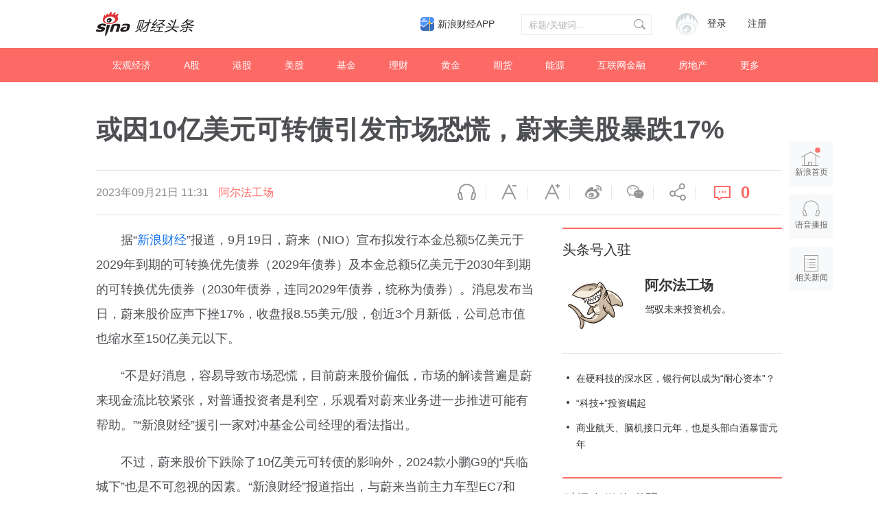

--- FILE ---
content_type: text/html; charset=UTF-8
request_url: https://cj.sina.com.cn/articles/view/5243756079/1388d5e2f02001f46b?finpagefr=p_104
body_size: 38675
content:

<!DOCTYPE html>
<html>
<head>
    <meta charset="utf-8" />
    <title>或因10亿美元可转债引发市场恐慌，蔚来美股暴跌17%__财经头条__新浪财经</title>
    <meta name="author" content="新浪财经">
    <link rel="mask-icon" sizes="any" href="//www.sina.com.cn/favicon.svg" color="red">
    <meta http-equiv="X-UA-Compatible" content="IE=edge" />
    <meta content="always" name="referrer">
    <meta name="description" content="据“新浪财经”报道，9月19日，蔚来（NIO）宣布拟发行本金总额5亿美元于2029年到期的可转换优先债券（2029年债券）及本金总额5亿美元..." />
    <meta name="keywords" content="财经头条,财经新闻,投资价值" />
    <meta name="tags" content="" />
    <meta property="og:type" content="news" />
    <meta property="og:title" content="或因10亿美元可转债引发市场恐慌，蔚来美股暴跌17%" />
    <meta property="og:description" content="据“新浪财经”报道，9月19日，蔚来（NIO）宣布拟发行本金总额5亿美元于2029年到期的可转换优先债券（2029年债券）及本金总额5亿美元..." />
    <meta property="og:url" content="http%3A%2F%2Fcj.sina.com.cn%2Farticles%2Fview%2F5243756079%2F1388d5e2f02001f46b%3Ffinpagefr%3Dp_104" />
    <meta property="og:image" content="" />
    <meta name="weibo: article:create_at" content="2023-09-21 11:31:35" />
    <!--news_web_article_v2014_meta -->
    <meta name="stencil" content="PGLS000526" />
    <meta name="publishid" content="fxsqxxu4646541" />
    <meta name="comment" content="cj:comos-fxsqxxu4646541" />
    <meta name="sudameta" content="comment_channel:cj;comment_id:comos-fxsqxxu4646541" />
    <meta name="mediaid" content="财经头条">
    <meta name="sudameta" content="sinaog:0" />
    <!-- web_article_v2015_mobile_agent_meta begin-->
    <meta name="mobile-agent" content="format=html5; url=http://cj.sina.cn/articles/view/5243756079/1388d5e2f02001f46b?finpagefr=p_104">
    <meta name="mobile-agent" content="format=xhtml; url=http://cj.sina.cn/articles/view/5243756079/1388d5e2f02001f46b?finpagefr=p_104">
    <meta name="mobile-agent" content="format=wml; url=http://cj.sina.cn/articles/view/5243756079/1388d5e2f02001f46b?finpagefr=p_104">
    <!-- web_article_v2015_mobile_agent_meta end -->
        <meta name="sudameta" content="dataid:comos:mznmtcp3850232" />
        <meta name=jspreload content="jspreload">
    <meta property="article:published_time" content="" />
    <meta property="article:author" content="财经头条" />
    <!-- 登录 css -->
    <link rel="stylesheet" type="text/css" href="//i.sso.sina.com.cn/css/userpanel/v1/top_account_v2.css">
    <!-- 天乙feed样式 start-->
    <link rel="stylesheet" href="//news.sina.com.cn/css/pctianyi/tianyi.css">
    <link rel="stylesheet" href="//n.sinaimg.cn/finance/pctianyi_wdg/apps/ent-feed/css/feed-app.css">
    <!-- 天乙feed样式 end -->
    <!--评论组件样式-->
    <link rel="stylesheet" type="text/css" href="//n2.sinaimg.cn/finance/sina_comment_2017/build/sina-comment-min.css">
    <!-- 微博组件样式 -->
    <link rel="stylesheet" href="//finance.sina.com.cn/other/src/sinapagewidgets/SinaPageWeibo2017.css">
    <link rel="stylesheet" href="//n.sinaimg.cn/finance/pc/cj/kandian/css/article.app.part.css?v=11.45">
    <script src="//news.sina.com.cn/268/2015/0112/jquery.newest.js" charset="utf-8"></script>
    <script type="text/javascript">
        var author_uid = 5243756079;
        var article_id = "1388d5e2f02001f46b";
        var baseUrl = "//cj.sina.com.cn/k/api";
        var baseHost = "cj.sina.com.cn";
        var pageUrl = "http://cj.sina.cn/articles/view/5243756079/1388d5e2f02001f46b";
    </script>

</head>

<body>
<!-- sina_text_page_info js配置 start 正文页全局参数-->
<script type="text/javascript">
    //设定为提前一屏触发
    window.onload = function() {
        SinaPage.config.triggerDistance = 500;

    }

    var SINA_TEXT_PAGE_INFO = {
        entry: 'account',
        channel: 'mp',
        newsid: '5243756079-1388d5e2f02001f46b',
        encoding: 'utf-8',

        // 是否隐藏评论入口
        hideComment: false,
        // 是否隐藏评论列表(0,1)
        hideCommentList: 0,
        // 微博分享后面的@用户uid
        uid: '5902314049',
        // 文章docid，用来检测是否已收藏
        docID: 'http://doc.sina.cn/?id=comos:fyqptqv7004083',
        //财经
        pagepubtime: '2016-05-30',
        difDay: 180,
        ADIDs: ["PublicRelation1", "PublicRelation2", "PublicRelation3", "PublicRelation4", "PublicRelation5", "PublicRelation6", "PublicRelation7", "PublicRelation8", "PublicRelation9", "PublicRelation10", "PublicRelation11", "PublicRelation12", "PublicRelation14", "PublicRelation16"],

        // 底部微博推荐，如果没有，不填即可
        weiboGroupID: 35
    };
</script>
<!-- sina_text_page_info js配置 end 正文页全局参数-->
<!-- 调查参数 start-->
<script type="text/javascript">
    window.sina_survey_config = {
        surveyCss: true,               //调查问答样式true, false, http （不使用默认样式配置false或者不传此参数）
        resultCss: true,               //调查结果样式true, false, http （不使用默认样式配置false或者不传此参数）
        source: 'vote',                //通过来源设置图片宽高 sina(手浪), vote(默认)
    }
</script>
<!-- 调查参数 end-->
<!--header start -->
<div class="m-header-part-w">
    <div class="m-header-part clearfix">
        <a class="m-logo" href="//cj.sina.com.cn" title="财经头条" alt="财经头条"></a>
        <!-- 登陆&注册 -->
        <div class="m-login">
            <div id="SI_User" class="TAP14">
                <div class="ac-rgst">
                    <a href="//login.sina.com.cn/signup/signup?entry=news" class="msg-link" target="_blank">注册</a>
                </div>
                <div class="ac-login">
                    <div class="ac-login-cnt">
                        <a href="#" class="">
                        <span class="thumb">
                        <img src="//i.sso.sina.com.cn/images/login/thumb_default.png">
                    </span>
                            <span class="log-links">登录</span>
                        </a>
                    </div>
                </div>
            </div>
        </div>
        <!-- 登陆&注册 end-->
        <!-- search start-->
        <div class="m-search">
            <form class="m-search-clomn" action="//cj.sina.com.cn/article/search" method="post">
                <select size="1" name="type" id="searchType">
                    <option value="news">新闻</option>
                    <option value="author">头条号</option>
                </select>
                <div class="search-trigger">
                    <input type="text" name="keywords" value="" class="search-ipt" placeholder="标题/关键词...">
                    <input type="submit" class="btn-search">
                </div>
            </form>
        </div>
        <!-- search end-->
        <a class="hdlink3" href="https://finance.sina.com.cn/mobile/comfinanceweb.shtml" suda-uatrack="key=index_finapp&amp;value=up" data-sudaclick="sf_cjapp_nav_p" target="_blank">新浪财经APP</a>
    </div>
</div>
<!--header end -->

<!--nav start -->
<div class="m-nav-part-w">
    <div class="m-nav-part">
        <ul>
                        <li class="m-nav-box  "><a class="u-nav-item" href="//cj.sina.com.cn/k/article/column_article/2">宏观经济</a></li>
                        <li class="m-nav-box  "><a class="u-nav-item" href="//cj.sina.com.cn/k/article/column_article/3">A股</a></li>
                        <li class="m-nav-box  "><a class="u-nav-item" href="//cj.sina.com.cn/k/article/column_article/4">港股</a></li>
                        <li class="m-nav-box  "><a class="u-nav-item" href="//cj.sina.com.cn/k/article/column_article/5">美股</a></li>
                        <li class="m-nav-box  "><a class="u-nav-item" href="//cj.sina.com.cn/k/article/column_article/6">基金</a></li>
                        <li class="m-nav-box  "><a class="u-nav-item" href="//cj.sina.com.cn/k/article/column_article/11">理财</a></li>
                        <li class="m-nav-box  "><a class="u-nav-item" href="//cj.sina.com.cn/k/article/column_article/9">黄金</a></li>
                        <li class="m-nav-box  "><a class="u-nav-item" href="//cj.sina.com.cn/k/article/column_article/7">期货</a></li>
                        <li class="m-nav-box  "><a class="u-nav-item" href="//cj.sina.com.cn/k/article/column_article/12">能源</a></li>
                        <li class="m-nav-box  "><a class="u-nav-item" href="//cj.sina.com.cn/k/article/column_article/13">互联网金融</a></li>
                        <li class="m-nav-box  "><a class="u-nav-item" href="//cj.sina.com.cn/k/article/column_article/14">房地产</a></li>
                        <li class="m-nav-box m-nav-others-item">
                <a class="u-nav-item" href="javascript:;">更多</a>
                <div id="more_nav" class="m-nav-others">
                                        <div class="m-nav-others-row">
                                                <a href="//cj.sina.com.cn/k/article/column_article/8">外汇</a>
                                                <a href="//cj.sina.com.cn/k/article/column_article/15">管理</a>
                                                <a href="//cj.sina.com.cn/k/article/column_article/16">消费</a>
                                                <a href="//cj.sina.com.cn/k/article/column_article/18">科技</a>
                                                <a href="//cj.sina.com.cn/k/article/column_article/19">互联网</a>
                                                <a href="//cj.sina.com.cn/k/article/column_article/21">手机</a>
                                            </div>
                                        <div class="m-nav-others-row">
                                                <a href="//cj.sina.com.cn/k/article/column_article/27">保险</a>
                                                <a href="//cj.sina.com.cn/k/article/column_article/22">数码</a>
                                                <a href="//cj.sina.com.cn/k/article/column_article/23">科普</a>
                                                <a href="//cj.sina.com.cn/k/article/column_article/24">创业</a>
                                                <a href="//cj.sina.com.cn/k/article/column_article/10">银行</a>
                                                <a href="//cj.sina.com.cn/k/article/column_article/26">新三板</a>
                                                <a href="//cj.sina.com.cn/k/article/column_article/29">其他</a>
                                            </div>
                    
                </div>
            </li>
        </ul>
    </div>
</div>
<!--nav end -->
<!-- main start-->
<div class="main-content w1240">
    <h1 class="main-title">或因10亿美元可转债引发市场恐慌，蔚来美股暴跌17%</h1>
    <div class="top-bar-wrap" id="top_bar_wrap">
        <div class="top-bar ani" id="top_bar">
            <div class="top-bar-inner clearfix">
                <div class="second-title">或因10亿美元可转债引发市场恐慌，蔚来美股暴跌17%</div>
                <div class="date-source" data-sudaclick="content_media_p">
                                        <span class="date">2023年09月21日 11:31</span>
                                                                                        <a class="source ent-source" href="//cj.sina.com.cn/k/article/author_article/5243756079">阿尔法工场</a>
                                                            </div>
                <div class="page-tools" data-sudaclick="blk_share">
                    <span class="tool-icon tool-audio first"><a ani-click='scaleDes' ani-hover='bounceFromTop' node-type='audio-pop' href="javascript:;" title="语音播报">语音播报</a></span>
                    <span class="tool-icon tool-des-fs"><a ani-click='scaleDes' ani-hover='bounceFromTop' node-type='decrease-fs' href="javascript:;" title="缩小字体" data-sudaclick="content_smallerfont_i">缩小字体</a></span>
                    <span class="tool-icon tool-ins-fs"><a ani-click="scaleIns" ani-hover="bounceFromTop" node-type="increase-fs" href="javascript:;" title="放大字体" data-sudaclick="content_biggerfont_i">放大字体</a></span>
                    <span class="tool-icon tool-wb"><a ani-hover='bounceFromTop' node-type='share-wb' href="javascript:;" data-share='weibo' title="分享到微博" data-sudaclick="content_weiboshare_i">微博</a></span>
                    <span class="tool-icon tool-wx"><a ani-hover='bounceFromTop' node-type='share-wx' href="javascript:;" data-share='weixin' title="分享到微信" data-sudaclick="content_wechatshare_i">微信</a></span>
                    <span class="tool-icon tool-share"><a ani-hover='bounceFromTop' node-type='share-more' data-action="dropdown" data-target='share_more' href="javascript:;" title="更多分享" data-sudaclick="content_moreshare_i">分享</a></span>
                    <span class="tool-icon tool-cmt"><a ani-hover='bounceFromTop' node-type='comment' href="javascript:;"><span class="num" node-type="comment-num" data-sudaclick="content_commentbutton_i">0</span></a>
                        </span>
                    <div class='share-more-list' style='display:none;' id='share_more'>
                        <span class='tool-icon tool-share-qq'><a href="javascript:;" data-share='qq' title="分享到QQ" data-sudaclick="share_qq">腾讯QQ</a></span>
                        <span class='tool-icon tool-share-qqzone'><a href="javascript:;" data-share='qzone' title="分享到QQ空间" data-sudaclick="share_qzone">QQ空间</a></span>
                    </div>
                </div>
            </div>
        </div>
    </div>
    <!-- content start-->
    <div class="article-content clearfix" id="article_content">
        <div class="article-content-left">
            <div class="article" id="artibody">
                <!-- 微博组件start -->
                <div class="weibo-2017" style="display: none">
                </div>
                <!-- 微博组件end -->
                <!-- 原始正文 -->
                <p><font>据</font><font>“<a class="article-a js-author-sf" href="javascript:;" data-uid="1638782947">新浪财经</a>”报道，9月19日，蔚来（NIO）宣布拟发行本金总额5亿美元于2029年到期的可转换优先债券（2029年债券）及本金总额5亿美元于2030年到期的可转换优先债券（2030年债券，连同2029年债券，统称为债券）。消息发布当日，蔚来股价应声下挫17%，收盘报8.55美元/股，创近3个月新低，公司总市值也缩水至150亿美元以下。</font></p><p>“不是好消息，容易导致市场恐慌，目前蔚来股价偏低，市场的解读普遍是蔚来现金流比较紧张，对普通投资者是利空，乐观看对蔚来业务进一步推进可能有帮助。”“新浪财经”援引一家对冲基金公司经理的看法指出。</p><p><font>不过，蔚来股价下跌除了</font><font>10亿美元可转债的影响外，2024款小鹏G9的“兵临城下”也是不可忽视的因素。“新浪财经”报道指出，与蔚来当前主力车型EC7和ES7相比，9月19日晚发售的小鹏G9最高配650 Max版本在官方指导价上比蔚来低8万-10万元左右，除车辆尺寸上的细微差距外，续航及配置上各有千秋。在当前汽车市场白热化的竞争背景下，小鹏G9在价格上的优势无疑让对手产生更大的压力。</font></p><p><font>值得一提的是，根据公开资料显示蔚来</font><font>“烧钱”的速度远比理想汽车、小鹏汽车等同期上市的新势力车企更快。财报数据显示，蔚来二季度净亏损60.56亿元，同比扩大119.6%，环比扩大27.8%；上半年净亏损109.26亿元，同比扩大139.07%。截至2023年6月30日，蔚来现金及现金等价物为137.23亿元，较2022年12月30日的198.87亿元减少61.64亿元。此外，蔚来一年内到期的重大现金需求有197.08亿元。</font></p><p><font>重压之下，也难免蔚来要反向造手机来回血。目前，首批蔚来手机已经亮相。在</font><font>9.21日上午举行的 NIO IN 2023 蔚来创新科技日活动中，李斌正式公布了蔚来 NIOPhone 手机，只是相关定价还未披露，据传可能会定于5000-7000元价位。</font></p>
            </div>
            <div id="article_kandian" class="article-kandian"></div>
            <div id="article-bottom">
                <!-- 评论 start -->
                <div class="blk-comment" id="bottom_sina_comment"></div>
                <!-- 评论 end -->
                                <!-- 相关新闻/相关微博 start -->
                <div class='blk-related clearfix' id='tab_related'>
                    <div class='tab-related-wrap'>
                        <div class='tab-related' id='tab_related_btn'>
                            <a href="javascript:;" id='tab01_btn01' class='cur' data-sudaclick="relativenews_tab_i">相关新闻</a>
                            <a class="tab_related_app_imglink" data-sudaclick="23_cjapp_xgxxbelow_p" href="//finance.sina.com.cn/mobile/comfinanceweb.shtml" target="_blank"></a>
                        </div>
                    </div>
                    <div class='tab-cont-related' data-sudaclick="relativenews_feed_p">
                        <div id='tab01_cont01'>
                            <!-- 天乙feed 容器 start -->
                            <div id="tycard_list">
                                <div class="cardlist-a__tip" node-type="tip" style="display:none;"></div>
                                <div class="cardlist-a__list" node-type="list"></div>
                                <div class="cardlist-a__loading" node-type="loading">加载中
                                    <s class="icon-loading"></s>
                                </div>
                                <div class="cardlist-a__more" node-type="more" style="display:none;">点击加载更多</div>
                                <div class="cardlist-a__pager" node-type="pager" style="display:none;"></div>
                            </div>
                            <!-- 天乙feed 容器 end -->
                        </div>
                        <div id='tab01_cont02' style='display:none;'>
                            <iframe id='related_wb' frameborder="0" height="500" width="640" marginheight="0" marginwidth="0" scrolling="no" src=""></iframe>
                        </div>
                    </div>
                </div>
                <!-- 相关新闻/相关微博 end -->
                            </div>
        </div>
        <div class="article-content-right">
                        <!-- 作者信息 start-->
            <div class="m-user-info">
                <h2 class="u-article-title1"><a href="//cj.sina.com.cn/index/guide">头条号入驻</a></h2>
                                <div class="user-info clearfix">
                    <div class="user-blk">
                        <a href="//cj.sina.com.cn/k/article/author_article/5243756079"><img style="cursor:pointer" src="//tvax3.sinaimg.cn/crop.0.0.600.600.180/005ISguXly8gt62cgp4npj30go0gomy2.jpg?KID=imgbed,tva&amp;Expires=1720623394&amp;ssig=Z1X40MuQXU"></a>
                    </div>
                    <div class="info-blk">
                        <a href="//cj.sina.com.cn/k/article/author_article/5243756079" class="info-t">阿尔法工场</a>
                        <span>驾驭未来投资机会。</span>
                    </div>
                </div>
                            </div>
            <!-- 作者信息 end-->
                        <!-- 作者文章 start-->
                        <div class="m-author-article-list">
                <ul>
                                        <li class="m-author-article-list-item">
                        <h2><a href="//cj.sina.com.cn/articles/view/5243756079/1388d5e2f02001ohi2">在硬科技的深水区，银行何以成为“耐心资本”？</a></h2>
                    </li>
                                        <li class="m-author-article-list-item">
                        <h2><a href="//cj.sina.com.cn/articles/view/5243756079/1388d5e2f02001ofqq">“科技+”投资崛起</a></h2>
                    </li>
                                        <li class="m-author-article-list-item">
                        <h2><a href="//cj.sina.com.cn/articles/view/5243756079/1388d5e2f02001odqi">商业航天、脑机接口元年，也是头部白酒暴雷元年</a></h2>
                    </li>
                                    </ul>
            </div>
                        <!-- 作者文章 end-->
            <div class="m-blk6">
                <h2 class="u-article-title1">财经自媒体联盟<a href="https://finance.sina.com.cn/cj/authorlist.shtml?fr=pc_cjarticle" style="display: none;">更多自媒体作者</a></h2>
                <div class="rank-blk-media">
                    <div class="rank-tabs" id="media_tabs">
                        <span id="media_tab0" class="tab_selected"><a href="javascript:;">今日推荐</a></span>
                        <span id="media_tab1"><a href="javascript:;">优秀作者</a></span>
                        <span id="media_tab2"><a href="javascript:;">看点月榜</a></span>
                    </div>
                    <ul id="media_tab_con0" class="m-tody-media" style="display:block;">
                    </ul>
                    <div id="media_tab_con1" class="m-excellence-author" style="display:none;">
                        <div class="slider" id="media_slider">
                        </div>
                        <div id="media_slider_dot" class="hd_slider_dot"></div>
                    </div>
                    <div id="media_tab_con2" class="m-month-rank" style="display:none;">
                        <div class="m-month-rank-title">
                            <span class="u-title1">排行</span>
                            <span class="u-title2">看点昵称</span>
                            <span class="u-title3">看点指数</span>
                        </div>
                        <ul id="m_month_rank" class="m-month-rank-con">
                        </ul>
                    </div>
                </div>
            </div>

            <!-- 热文排行 start-->
            <div class="rank-blk" style="display: none">
                <h2 class="u-article-title1">热文排行榜</h2>
                <div class="rank-tabs  clearfix" id="rank_tabs">
                    <a id="tab0" class="tab-active" href="javascript:;">日榜</a>
                    <a id="tab1" href="javascript:;">周榜</a>
                    <a id="tab2" href="javascript:;">月榜</a>
                </div>
                <ul id="tab_con0" style="display:block;">
                    <li>
                        <a href="//cj.sina.cn/article/detail/2381596945/170591?column=china&amp;ch=9" target="_blank">
                            <span class="win">01</span> 任志强：房地产不管怎么调也不能让它掉下去，因为…
                        </a>
                    </li>
                    <li>
                        <a href="//cj.sina.cn/article/detail/1667856794/170649?column=china&amp;ch=9" target="_blank">
                            <span class="win">02</span> 台胞感叹两岸差距：大陆吃饭掏手机，台湾却掏信用卡
                        </a>
                    </li>
                    <li>
                        <a href="//cj.sina.cn/article/detail/1790671321/170546?column=china&amp;ch=9" target="_blank">
                            <span class="win">03</span> 王健林的妻子，背景才是真的深……
                        </a>
                    </li>
                    <li>
                        <a href="//cj.sina.cn/article/detail/5904298558/170780?column=china&amp;ch=9" target="_blank">
                            <span>04</span> 年产6亿头猪为何一头也进不了香港？互害社会怪谁？
                        </a>
                    </li>
                    <li>
                        <a href="//cj.sina.cn/article/detail/6065395581/170840?column=licai&amp;ch=9" target="_blank">
                            <span>05</span> 刚刚，美国两房又崩盘了，中国投资了数千亿美元啊！
                        </a>
                    </li>
                    <li>
                        <a href="//cj.sina.cn/article/detail/6002223834/170503?column=china&amp;ch=9" target="_blank">
                            <span>06</span> 你们这样说杨振宁，问过邓稼先吗？
                        </a>
                    </li>
                    <li>
                        <a href="//cj.sina.cn/article/detail/1790671321/170554?column=china&amp;ch=9" target="_blank">
                            <span>07</span> 深扒隐形富豪：马云王健林算什么？他才是真首富！
                        </a>
                    </li>
                    <li>
                        <a href="//cj.sina.cn/article/detail/1667856794/170924?column=china&amp;ch=9" target="_blank">
                            <span>08</span> 香港前特首的七大罪状，看到第六条我笑了
                        </a>
                    </li>
                    <li>
                        <a href="//cj.sina.cn/article/detail/5904298558/171026?column=china&amp;ch=9" target="_blank">
                            <span>09</span> 蒙古不知羞耻又来讨钱，但这次中国的手段妙到毫巅！
                        </a>
                    </li>
                    <li>
                        <a href="//cj.sina.cn/article/detail/5904298558/170471?column=china&amp;ch=9" target="_blank">
                            <span>10</span> 欧洲大变局！这个比肩特朗普的女人或让欧盟走向末日
                        </a>
                    </li>
                </ul>
                <ul id="tab_con1" style="display:none;">
                    <li>
                        <a href="//cj.sina.cn/article/detail/2949462582/168447?column=china&amp;ch=9" target="_blank">
                                <span class="win">01</span> 背负高房贷，中年失业，一个深圳男子的财务悲剧
                            </a>
                        </li>
                        <li>
                            <a href="//cj.sina.cn/article/detail/1790671321/168512?column=china&amp;ch=9" target="_blank">
                                <span class="win">02</span> 45万亿来了！中国经济和房市、股市将迎来大变化？
                            </a>
                        </li>
                        <li>
                            <a href="//cj.sina.cn/article/detail/5235388608/167526?column=china&amp;ch=9" target="_blank">
                                <span class="win">03</span> 高铁票价涨70%！终于找到真实原因
                            </a>
                        </li>
                        <li>
                            <a href="//cj.sina.cn/article/detail/5904298558/167646?column=china&amp;ch=9" target="_blank">
                                <span>04</span> 在美国，我感受到“越南制造”在取代“中国制造”
                            </a>
                        </li>
                        <li>
                            <a href="//cj.sina.cn/article/detail/1638782947/167612?column=china&amp;ch=9" target="_blank">
                                <span>05</span> 能拿下万科，为何完败格力？姚振华的吃相与吃向！
                            </a>
                        </li>
                        <li>
                            <a href="//cj.sina.cn/article/detail/2693883292/167655?column=china&amp;ch=9" target="_blank">
                                <span>06</span> 三星“宫心计”：儿子检举父亲，父母逼死女儿
                            </a>
                        </li>
                        <li>
                            <a href="//cj.sina.cn/article/detail/5904298558/168035?column=china&amp;ch=9" target="_blank">
                                <span>07</span> 新加坡贼心不死，对中国又出一毒计，北京不忍了！
                            </a>
                        </li>
                        <li>
                            <a href="//cj.sina.cn/article/detail/1169861544/168083?column=china&amp;ch=9" target="_blank">
                                <span>08</span> 2017年、45万亿，这是让货币毁灭的节奏么？
                            </a>
                        </li>
                        <li>
                            <a href="//cj.sina.cn/article/detail/1790671321/168522?column=china&amp;ch=9" target="_blank">
                                <span>09</span> 杀死金正男的究竟是何方神圣？揭秘惊人美女特工组织
                            </a>
                        </li>
                        <li>
                            <a href="//cj.sina.cn/article/detail/1010236564/167639?column=china&amp;ch=9" target="_blank">
                                <span>10</span> 楼市重磅：日本式泡沫即将袭击中国内地房地产市场？
                            </a>
                        </li>
                    </ul>
                    <ul id="tab_con2" style="display:none;">
                        <li>
                            <a href="//cj.sina.cn/article/detail/2949462582/168447?column=china&amp;ch=9" target="_blank">
                                <span class="win">01</span> 背负高房贷，中年失业，一个深圳男子的财务悲剧
                            </a>
                        </li>
                        <li>
                            <a href="//cj.sina.cn/article/detail/2268916473/156115?column=manage&amp;ch=9" target="_blank">
                                <span class="win">02</span> 在五环六环之间，有最真实的北京
                            </a>
                        </li>
                        <li>
                            <a href="//cj.sina.cn/article/detail/1667856794/162618?column=china&amp;ch=9" target="_blank">
                                <span class="win">03</span> 谁是中国经济的元凶：它曾让日本30年没翻身！
                            </a>
                        </li>
                        <li>
                            <a href="//cj.sina.cn/article/detail/1688779253/162417?column=internet&amp;ch=5" target="_blank">
                                <span>04</span> 奶茶妹妹4万元裙子抢镜京东年会：富人世界屌丝不懂
                            </a>
                        </li>
                        <li>
                            <a href="//cj.sina.cn/article/detail/1790671321/168512?column=china&amp;ch=9" target="_blank">
                                <span>05</span> 45万亿来了！中国经济和房市、股市将迎来大变化？
                            </a>
                        </li>
                        <li>
                            <a href="//cj.sina.cn/article/detail/2151768482/159597?column=china&amp;ch=9" target="_blank">
                                <span>06</span> 大势 | 未来5年，它将成为全国第一大城市
                            </a>
                        </li>
                        <li>
                            <a href="//cj.sina.cn/article/detail/1667856794/162316?column=china&amp;ch=9" target="_blank">
                                <span>07</span> 看你还敢不敢继续炒房！三年之后房子你还能卖给谁？
                            </a>
                        </li>
                        <li>
                            <a href="//cj.sina.cn/article/detail/1649173367/162585?column=china&amp;ch=9" target="_blank">
                                <span>08</span> 因为一纸公文300万人面临失业 为什么大家还拍手叫好
                            </a>
                        </li>
                        <li>
                            <a href="//cj.sina.cn/article/detail/5904298558/161644?column=china&amp;ch=9" target="_blank">
                                <span>09</span> 反转！日本拿下印尼74亿美元铁路合同，发现亏大了
                            </a>
                        </li>
                        <li>
                            <a href="//cj.sina.cn/article/detail/6044229343/162262?column=china&amp;ch=9" target="_blank">
                                <span>10</span> 56岁创业，年利是华为1.5倍，他是让对手发抖的人！
                        </a>
                    </li>
                </ul>
            </div>
            <!-- 热文排行 end-->
            <div class="m-article-information">
                <!-- 二维码 start-->
                <div class="m-erweima-blk">
                    <img class="u-erweima-pic" src="//n.sinaimg.cn/finance/pc/cj/kandian/img/article_pic05.png">
                </div>
                <!-- 二维码 end-->
                <p class="u-article-information-des1"><a href="//news.sina.com.cn/feedback/post.html" target="_blank">新浪财经头条意见反馈留言板</a></p>
                <p class="u-article-information-des2">4001102288 欢迎批评指正</p>
                <div class="m-article-footer">
                    <a href="//cj.sina.com.cn/intro/about" target="_blank">关于头条</a>
                    <span class="xb-blank">|</span>
                    <a href="//cj.sina.com.cn/intro/attend" target="_blank">如何入驻</a>
                    <span class="xb-blank">|</span>
                    <a href="//cj.sina.com.cn/intro/article" target="_blank">发稿平台</a>
                    <span class="xb-blank">|</span>
                    <a href="//cj.sina.com.cn/intro/award" target="_blank">奖励机制</a>
                    <a href="//corp.sina.com.cn/chn/copyright.html" target="_blank">版权声明</a>
                    <span class="xb-blank">|</span>
                    <a href="//cj.sina.com.cn/notice/detail/63" target="_blank">用户协议</a>
                    <span class="xb-blank">|</span>
                    <a href="//cj.sina.com.cn/intro/about" target="_blank">帮助中心</a>
                </div>
                <div class="m-article-copyright">
                    Copyright © 1996-2019 SINA Corporation
                    <br> All Rights Reserved 新浪公司 版权所有
                </div>
            </div>
        </div>
    </div>
    <!-- content end -->
    <!-- 正文页浮层 start -->
    <div class="page-right-bar">
        <a href="//www.sina.com.cn" target="_blank" class='right-bar-btn btn-home' data-sudaclick="float_home_p"><i class="ani pulse infinite"></i>新浪首页</a>
        <a href="javascript:;" node-type="audio-pop" node-pop="right" class='right-bar-btn btn-audio' data-sudaclick="content_voicebroadcast_i">语音播报</a>
        <a href="javascript:;" node-type="toRelated" class='right-bar-btn btn-related' data-sudaclick="float_relativenews_i">相关新闻</a>
        <a href="javascript:;" node-type="toTop" class='right-bar-btn btn-toTop fadeOut' data-sudaclick="float_top_i">返回顶部</a>
    </div>
</div>

<!-- main end-->

<script src="//tech.sina.com.cn/js/717/20140827/index2014/top.js"></script>
<script charset="utf-8" src="//news.sina.com.cn/sso/user_panel_new_version.js"></script>
<script src="//finance.sina.com.cn/other/src/article-widgets.min.js"></script>
<!-- <script src="//www.sinaimg.cn/cj/toutiao/lib/doT.min.js"></script> -->
<script src="//n.sinaimg.cn/finance/pc/cj/kandian/js/dot-article.js"></script>
<script src="//n.sinaimg.cn/finance/pc/cj/kandian/js/article.util.part.js?v=11.81"></script>
<script src="//n.sinaimg.cn/finance/pc/cj/kandian/js/article.app.part2.js?v=11.81"></script>
<script>
    // window.onload = function() {
    SinaPage.loadWidget({

        require: [{
            url: "//n.sinaimg.cn/finance/fe/doT.min.js"
        }, {
            url: '//finance.sina.com.cn/other/src/sinapagewidgets/SinaPageWeibo2017.js' //线上
        }],
        onAfterLoad: function() {
            /*
            * <option value='4193285070950682'>单图</options>
             <option value='4194261362452237'>4图</options>
             <option value='4194256719651594'>8图</options>
             <option value='4194227052961038'>3图</options>
             <option value='4193283107933085'>9图</options>
             <option value='4193350804480471'>视频</options>
             <option value='4193343254163884'>话题+表情</options>
             <option value='4193341300317302'>转发视频+表情</options>
             <option value='4193353220685621'>@+转发文字</options>
             <option value='4193351189747216'>@+转发单图</options>
             <option value='4193338351334567'>展开全文+单图</options>
             <option value='4193305527462037'>长文链接</options>
            * */
            //var testArr = ['4153017823302437', '4194261362452237', '4194256719651594', '4194227052961038', '4193283107933085', '4193350804480471', '4193343254163884', '4196472108499183', '4193341300317302', '4193353220685621', '4193351189747216', '4193338351334567', '4193305527462037', '4199699428230761', '4165959793186928'];
            var testArr = [];
            for (var i = 0; i < testArr.length; i++) {
                $('.weibo-2017').append('<div class="wb-feed" id="wb' + i + '"></div>');
                new SinaPageWeibo.WeiboCard({
                    cssLink: '//finance.sina.com.cn/other/src/sinapagewidgets/SinaPageWeibo2017.css', //线上
                    wrap: "wb" + i,
                    viewPic: true,
                    id: testArr[i] //单图
                });
            }
        }
    });
    // }
</script>
<script type="text/javascript" src="//www.sinaimg.cn/unipro/pub/suda_m_v629.js"></script>
<script type="text/javascript">suds_init(4037,100.0000,1015,2);</script>
<!-- sinaads_ck.js -->
<!-- SUDA_CODE_START DAGGER --> 
<script type="text/javascript" src="//www.sinaimg.cn/unipro/pub/suda_s_v851c.js"></script>
<noScript> 
<div style='position:absolute;top:0;left:0;width:0;height:0;visibility:hidden'><img width=0 height=0 src='//beacon.sina.com.cn/a.gif?noScript' border='0' alt='' /></div> 
</noScript> 
<!-- SUDA_CODE_END DAGGER -->
</body>
</html>


--- FILE ---
content_type: application/javascript; charset=UTF-8
request_url: https://cj.sina.cn/k/api/article/goods?callback=jQuery111209232849114343065_1768843324851&url=http%3A%2F%2Fcj.sina.cn%2Farticles%2Fview%2F5243756079%2F1388d5e2f02001f46b&_=1768843324852
body_size: -344
content:
try{jQuery111209232849114343065_1768843324851({"result":{"status":{"code":11,"msg":"no   goods"},"timestamp":"Tue Jan 20 01:22:10 +0800 2026","data":[]}});}catch(e){};

--- FILE ---
content_type: application/x-javascript
request_url: https://finance.sina.com.cn/other/src/sinapagewidgets/SinaPageWeibo2017.js
body_size: 19789
content:
/**
 * Created by yichuan on 2018/1/10.
 */
 var SinaPageWeibo = (function (parent, $) {
    var me = parent = parent || {};
    var Faces={
        "[\u574f\u7b11]":"https://img.t.sinajs.cn/t4/appstyle/expression/ext/normal/50/pcmoren_huaixiao_org.png","[\u8214\u5c4f]":"https://img.t.sinajs.cn/t4/appstyle/expression/ext/normal/40/pcmoren_tian_org.png","[\u6c61]":"https://img.t.sinajs.cn/t4/appstyle/expression/ext/normal/3c/pcmoren_wu_org.png","[\u5141\u60b2]":"https://img.t.sinajs.cn/t4/appstyle/expression/ext/normal/2c/moren_yunbei_org.png","[\u7b11\u800c\u4e0d\u8bed]":"https://img.t.sinajs.cn/t4/appstyle/expression/ext/normal/3a/moren_xiaoerbuyu_org.png","[\u8d39\u89e3]":"https://img.t.sinajs.cn/t4/appstyle/expression/ext/normal/3c/moren_feijie_org.png","[\u61a7\u61ac]":"https://img.t.sinajs.cn/t4/appstyle/expression/ext/normal/37/moren_chongjing_org.png","[\u5e76\u4e0d\u7b80\u5355]":"https://img.t.sinajs.cn/t4/appstyle/expression/ext/normal/fc/moren_bbjdnew_org.png","[\u5fae\u7b11]":"https://img.t.sinajs.cn/t4/appstyle/expression/ext/normal/5c/huanglianwx_org.gif","[\u9177]":"https://img.t.sinajs.cn/t4/appstyle/expression/ext/normal/8a/pcmoren_cool2017_org.png","[\u563b\u563b]":"https://img.t.sinajs.cn/t4/appstyle/expression/ext/normal/0b/tootha_org.gif","[\u54c8\u54c8]":"https://img.t.sinajs.cn/t4/appstyle/expression/ext/normal/6a/laugh.gif","[\u53ef\u7231]":"https://img.t.sinajs.cn/t4/appstyle/expression/ext/normal/14/tza_org.gif","[\u53ef\u601c]":"https://img.t.sinajs.cn/t4/appstyle/expression/ext/normal/af/kl_org.gif","[\u6316\u9f3b]":"https://img.t.sinajs.cn/t4/appstyle/expression/ext/normal/0b/wabi_org.gif","[\u5403\u60ca]":"https://img.t.sinajs.cn/t4/appstyle/expression/ext/normal/f4/cj_org.gif","[\u5bb3\u7f9e]":"https://img.t.sinajs.cn/t4/appstyle/expression/ext/normal/6e/shamea_org.gif","[\u6324\u773c]":"https://img.t.sinajs.cn/t4/appstyle/expression/ext/normal/c3/zy_org.gif","[\u95ed\u5634]":"https://img.t.sinajs.cn/t4/appstyle/expression/ext/normal/29/bz_org.gif","[\u9119\u89c6]":"https://img.t.sinajs.cn/t4/appstyle/expression/ext/normal/71/bs2_org.gif","[\u7231\u4f60]":"https://img.t.sinajs.cn/t4/appstyle/expression/ext/normal/6d/lovea_org.gif","[\u6cea]":"https://img.t.sinajs.cn/t4/appstyle/expression/ext/normal/9d/sada_org.gif","[\u5077\u7b11]":"https://img.t.sinajs.cn/t4/appstyle/expression/ext/normal/19/heia_org.gif","[\u4eb2\u4eb2]":"https://img.t.sinajs.cn/t4/appstyle/expression/ext/normal/8f/qq_org.gif","[\u751f\u75c5]":"https://img.t.sinajs.cn/t4/appstyle/expression/ext/normal/b6/sb_org.gif","[\u592a\u5f00\u5fc3]":"https://img.t.sinajs.cn/t4/appstyle/expression/ext/normal/58/mb_org.gif","[\u767d\u773c]":"https://img.t.sinajs.cn/t4/appstyle/expression/ext/normal/d9/landeln_org.gif","[\u53f3\u54fc\u54fc]":"https://img.t.sinajs.cn/t4/appstyle/expression/ext/normal/98/yhh_org.gif","[\u5de6\u54fc\u54fc]":"https://img.t.sinajs.cn/t4/appstyle/expression/ext/normal/6d/zhh_org.gif","[\u5618]":"https://img.t.sinajs.cn/t4/appstyle/expression/ext/normal/a6/x_org.gif","[\u8870]":"https://img.t.sinajs.cn/t4/appstyle/expression/ext/normal/af/cry.gif","[\u59d4\u5c48]":"https://img.t.sinajs.cn/t4/appstyle/expression/ext/normal/73/wq_org.gif","[\u5410]":"https://img.t.sinajs.cn/t4/appstyle/expression/ext/normal/9e/t_org.gif","[\u54c8\u6b20]":"https://img.t.sinajs.cn/t4/appstyle/expression/ext/normal/cc/haqianv2_org.gif","[\u62b1\u62b1_\u65e7]":"https://img.t.sinajs.cn/t4/appstyle/expression/ext/normal/27/bba_org.gif","[\u6012]":"https://img.t.sinajs.cn/t4/appstyle/expression/ext/normal/7c/angrya_org.gif","[\u7591\u95ee]":"https://img.t.sinajs.cn/t4/appstyle/expression/ext/normal/5c/yw_org.gif","[\u998b\u5634]":"https://img.t.sinajs.cn/t4/appstyle/expression/ext/normal/a5/cza_org.gif","[\u62dc\u62dc]":"https://img.t.sinajs.cn/t4/appstyle/expression/ext/normal/70/88_org.gif","[\u601d\u8003]":"https://img.t.sinajs.cn/t4/appstyle/expression/ext/normal/e9/sk_org.gif","[\u6c57]":"https://img.t.sinajs.cn/t4/appstyle/expression/ext/normal/24/sweata_org.gif","[\u56f0]":"https://img.t.sinajs.cn/t4/appstyle/expression/ext/normal/40/kunv2_org.gif","[\u7761]":"https://img.t.sinajs.cn/t4/appstyle/expression/ext/normal/96/huangliansj_org.gif","[\u94b1]":"https://img.t.sinajs.cn/t4/appstyle/expression/ext/normal/90/money_org.gif","[\u5931\u671b]":"https://img.t.sinajs.cn/t4/appstyle/expression/ext/normal/0c/sw_org.gif","[\u8272]":"https://img.t.sinajs.cn/t4/appstyle/expression/ext/normal/20/huanglianse_org.gif","[\u54fc]":"https://img.t.sinajs.cn/t4/appstyle/expression/ext/normal/49/hatea_org.gif","[\u9f13\u638c]":"https://img.t.sinajs.cn/t4/appstyle/expression/ext/normal/36/gza_org.gif","[\u6655]":"https://img.t.sinajs.cn/t4/appstyle/expression/ext/normal/d9/dizzya_org.gif","[\u60b2\u4f24]":"https://img.t.sinajs.cn/t4/appstyle/expression/ext/normal/1a/bs_org.gif","[\u6293\u72c2]":"https://img.t.sinajs.cn/t4/appstyle/expression/ext/normal/62/crazya_org.gif","[\u9ed1\u7ebf]":"https://img.t.sinajs.cn/t4/appstyle/expression/ext/normal/91/h_org.gif","[\u9634\u9669]":"https://img.t.sinajs.cn/t4/appstyle/expression/ext/normal/6d/yx_org.gif","[\u6012\u9a82]":"https://img.t.sinajs.cn/t4/appstyle/expression/ext/normal/60/numav2_org.gif","[\u4e92\u7c89]":"https://img.t.sinajs.cn/t4/appstyle/expression/ext/normal/89/hufen_org.gif","[\u6253\u8138]":"https://img.t.sinajs.cn/t4/appstyle/expression/ext/normal/32/dalian_org.gif","[\u50bb\u773c]":"https://img.t.sinajs.cn/t4/appstyle/expression/ext/normal/2b/shayan_org.gif","[\u611f\u5192]":"https://img.t.sinajs.cn/t4/appstyle/expression/ext/normal/a0/gm_org.gif","[\u9876]":"https://img.t.sinajs.cn/t4/appstyle/expression/ext/normal/91/d_org.gif","[ok]":"https://img.t.sinajs.cn/t4/appstyle/expression/ext/normal/d6/ok_org.gif","[\u8036]":"https://img.t.sinajs.cn/t4/appstyle/expression/ext/normal/d9/ye_org.gif","[good]":"https://img.t.sinajs.cn/t4/appstyle/expression/ext/normal/d8/good_org.gif","[NO]":"https://img.t.sinajs.cn/t4/appstyle/expression/ext/normal/ae/buyao_org.gif","[\u8d5e]":"https://img.t.sinajs.cn/t4/appstyle/expression/ext/normal/d0/z2_org.gif","[\u6765]":"https://img.t.sinajs.cn/t4/appstyle/expression/ext/normal/40/come_org.gif","[\u5f31]":"https://img.t.sinajs.cn/t4/appstyle/expression/ext/normal/d8/sad_org.gif","[\u63e1\u624b]":"https://img.t.sinajs.cn/t4/appstyle/expression/ext/normal/0c/ws_org.gif","[\u62f3\u5934]":"https://img.t.sinajs.cn/t4/appstyle/expression/ext/normal/cc/o_org.gif","[haha]":"https://img.t.sinajs.cn/t4/appstyle/expression/ext/normal/13/ha_org.gif","[\u52a0\u6cb9]":"https://img.t.sinajs.cn/t4/appstyle/expression/ext/normal/e7/pcmoren_jiayou_org.png","[\u5fc3]":"https://img.t.sinajs.cn/t4/appstyle/expression/ext/normal/40/hearta_org.gif","[\u4f24\u5fc3]":"https://img.t.sinajs.cn/t4/appstyle/expression/ext/normal/ea/unheart.gif","[\u5e7f\u544a]":"https://img.t.sinajs.cn/t4/appstyle/expression/ext/normal/60/ad_new0902_org.gif","[doge]":"https://img.t.sinajs.cn/t4/appstyle/expression/ext/normal/b6/doge_org.gif","[\u55b5\u55b5]":"https://img.t.sinajs.cn/t4/appstyle/expression/ext/normal/4a/mm_org.gif","[\u4e8c\u54c8]":"https://img.t.sinajs.cn/t4/appstyle/expression/ext/normal/74/moren_hashiqi_org.png","[\u795e\u5947\u5973\u4fa0]":"https://img.t.sinajs.cn/t4/appstyle/expression/ext/normal/5a/yunying_zylmshenqi_org.png","[\u8759\u8760\u4fa0]":"https://img.t.sinajs.cn/t4/appstyle/expression/ext/normal/5b/yunying_zylmbianfuxia_org.png","[\u7b11cry]":"https://img.t.sinajs.cn/t4/appstyle/expression/ext/normal/34/xiaoku_org.gif","[\u644a\u624b]":"https://img.t.sinajs.cn/t4/appstyle/expression/ext/normal/09/pcmoren_tanshou_org.png","[\u62b1\u62b1]":"https://img.t.sinajs.cn/t4/appstyle/expression/ext/normal/70/pcmoren_baobao_org.png","[\u8dea\u4e86]":"https://img.t.sinajs.cn/t4/appstyle/expression/ext/normal/6c/pcmoren_guile_org.png","[\u5403\u74dc]":"https://img.t.sinajs.cn/t4/appstyle/expression/ext/normal/8a/moren_chiguaqunzhong_org.png","[\u54c6\u5566A\u68a6\u5403\u60ca]":"https://img.t.sinajs.cn/t4/appstyle/expression/ext/normal/f0/dorachijing_org.gif","[\u5c0f\u9ec4\u4eba\u9ad8\u5174]":"https://img.t.sinajs.cn/t4/appstyle/expression/ext/normal/8d/xiaohuangren_gaoxing_org.png","[\u5c0f\u9ec4\u4eba\u526a\u5200\u624b]":"https://img.t.sinajs.cn/t4/appstyle/expression/ext/normal/ed/xiaohuangren_jiandaoshou_org.png","[\u5c0f\u9ec4\u4eba\u574f\u7b11]":"https://img.t.sinajs.cn/t4/appstyle/expression/ext/normal/d6/xiaohuangren_huaixiao_org.png","[\u51b0\u5ddd\u65f6\u4ee3\u5e0c\u5fb7\u5976\u5976]":"https://img.t.sinajs.cn/t4/appstyle/expression/ext/normal/35/bhsj5_nainai_org.gif","[\u5feb\u94f6]":"https://img.t.sinajs.cn/t4/appstyle/expression/ext/normal/7e/xman_kuaiyin_org.gif","[\u66b4\u98ce\u5973]":"https://img.t.sinajs.cn/t4/appstyle/expression/ext/normal/7b/xman_baofengnv_org.gif","[\u8292\u679c\u6d41\u53e3\u6c34]":"https://img.t.sinajs.cn/t4/appstyle/expression/ext/normal/64/mango_07_org.gif","[\u8292\u679c\u70b9\u8d5e]":"https://img.t.sinajs.cn/t4/appstyle/expression/ext/normal/5c/mango_12_org.gif","[\u8292\u679c\u5927\u7b11]":"https://img.t.sinajs.cn/t4/appstyle/expression/ext/normal/9f/mango_02_org.gif","[\u8292\u679c\u5f97\u610f]":"https://img.t.sinajs.cn/t4/appstyle/expression/ext/normal/ee/mango_03_org.gif","[\u8292\u679c\u840c\u840c\u54d2]":"https://img.t.sinajs.cn/t4/appstyle/expression/ext/normal/49/mango_11_org.gif","[\u7f8a\u5e74\u5927\u5409]":"https://img.t.sinajs.cn/t4/appstyle/expression/ext/normal/cc/yangniandj_org.gif","[\u897f\u74dc]":"https://img.t.sinajs.cn/t4/appstyle/expression/ext/normal/6b/watermelon.gif","[\u8db3\u7403]":"https://img.t.sinajs.cn/t4/appstyle/expression/ext/normal/c0/football.gif","[\u8001\u5988\u6211\u7231\u4f60]":"https://img.t.sinajs.cn/t4/appstyle/expression/ext/normal/46/mothersday_org.gif","[\u6bcd\u4eb2\u8282]":"https://img.t.sinajs.cn/t4/appstyle/expression/ext/normal/36/carnation_org.gif","[\u80a5\u7682]":"https://img.t.sinajs.cn/t4/appstyle/expression/ext/normal/e5/soap_org.gif","[\u6709\u94b1]":"https://img.t.sinajs.cn/t4/appstyle/expression/ext/normal/e6/youqian_org.gif","[\u5730\u7403\u4e00\u5c0f\u65f6]":"https://img.t.sinajs.cn/t4/appstyle/expression/ext/normal/dc/earth1r_org.gif","[\u56fd\u65d7]":"https://img.t.sinajs.cn/t4/appstyle/expression/ext/normal/dc/flag_org.gif","[\u8bb8\u613f]":"https://img.t.sinajs.cn/t4/appstyle/expression/ext/normal/87/lxhxuyuan_org.gif","[\u98ce\u6247]":"https://img.t.sinajs.cn/t4/appstyle/expression/ext/normal/92/fan.gif","[\u70b8\u9e21\u548c\u5564\u9152]":"https://img.t.sinajs.cn/t4/appstyle/expression/ext/normal/f4/zhaji_org.gif","[\u96ea]":"https://img.t.sinajs.cn/t4/appstyle/expression/ext/normal/00/snow_org.gif","[\u9a6c\u4e0a\u6709\u5bf9\u8c61]":"https://img.t.sinajs.cn/t4/appstyle/expression/ext/normal/ee/mashangyouduixiang_org.gif","[\u9a6c\u5230\u6210\u529f\u65e7]":"https://img.t.sinajs.cn/t4/appstyle/expression/ext/normal/30/madaochenggong_org.gif","[\u9752\u5564\u9e3f\u8fd0\u5f53\u5934]":"https://img.t.sinajs.cn/t4/appstyle/expression/ext/normal/f8/hongyun_org.gif","[\u8ba9\u7ea2\u5305\u98de]":"https://img.t.sinajs.cn/t4/appstyle/expression/ext/normal/0b/hongbaofei2014_org.gif","[ali\u505a\u9b3c\u8138]":"https://img.t.sinajs.cn/t4/appstyle/expression/ext/normal/20/alizuoguiliannew_org.gif","[ali\u54c7]":"https://img.t.sinajs.cn/t4/appstyle/expression/ext/normal/de/aliwanew_org.gif","[xkl\u8f6c\u5708]":"https://img.t.sinajs.cn/t4/appstyle/expression/ext/normal/f4/xklzhuanquan_org.gif","[\u9177\u5e93\u718a\u987d\u76ae]":"https://img.t.sinajs.cn/t4/appstyle/expression/ext/normal/46/kxwanpi_org.gif","[bm\u53ef\u7231]":"https://img.t.sinajs.cn/t4/appstyle/expression/ext/normal/95/bmkeai_org.gif","[BOBO\u7231\u4f60]":"https://img.t.sinajs.cn/t4/appstyle/expression/ext/normal/74/boaini_org.gif","[\u8f6c\u53d1]":"https://img.t.sinajs.cn/t4/appstyle/expression/ext/normal/02/lxhzhuanfa_org.gif","[\u5f97\u610f\u5730\u7b11]":"https://img.t.sinajs.cn/t4/appstyle/expression/ext/normal/d4/lxhdeyidixiao_org.gif","[ppb\u9f13\u638c]":"https://img.t.sinajs.cn/t4/appstyle/expression/ext/normal/7e/ppbguzhang_org.gif","[din\u63a8\u649e]":"https://img.t.sinajs.cn/t4/appstyle/expression/ext/normal/dd/dintuizhuang_org.gif","[moc\u8f6c\u53d1]":"https://img.t.sinajs.cn/t4/appstyle/expression/ext/normal/cb/moczhuanfa_org.gif","[lt\u5207\u514b\u95f9]":"https://img.t.sinajs.cn/t4/appstyle/expression/ext/normal/73/ltqiekenao_org.gif","[\u6c5f\u5357style]":"https://img.t.sinajs.cn/t4/appstyle/expression/ext/normal/67/gangnamstyle_org.gif","[\u7b11\u54c8\u54c8]":"https://img.t.sinajs.cn/t4/appstyle/expression/ext/normal/32/lxhwahaha_org.gif","[\u661f\u661f]":"https://img.t.sinajs.cn/t4/appstyle/expression/ext/normal/76/hot_star171109_org.png","[\u534a\u661f]":"https://img.t.sinajs.cn/t4/appstyle/expression/ext/normal/f9/hot_halfstar_org.png","[\u7a7a\u661f]":"https://img.t.sinajs.cn/t4/appstyle/expression/ext/normal/ff/hot_blankstar_org.png","[\u770b\u6da8]":"https://img.t.sinajs.cn/t4/appstyle/expression/ext/normal/fe/kanzhangv2_org.gif","[\u770b\u8dcc]":"https://img.t.sinajs.cn/t4/appstyle/expression/ext/normal/c5/kandiev2_org.gif","[\u86cb\u7cd5]":"https://img.t.sinajs.cn/t4/appstyle/expression/ext/normal/3a/cakev2_thumb.gif","[\u8bdd\u7b52]":"https://img.t.sinajs.cn/t4/appstyle/expression/ext/normal/9f/huatongv2_org.gif","[\u8721\u70db]":"https://img.t.sinajs.cn/t4/appstyle/expression/ext/normal/d9/lazhuv2_org.gif","[\u7ed9\u529b]":"https://img.t.sinajs.cn/t4/appstyle/expression/ext/normal/1e/geiliv2_org.gif","[\u5e26\u7740\u5fae\u535a\u53bb\u65c5\u884c]":"https://img.t.sinajs.cn/t4/appstyle/expression/ext/normal/ec/eventtravel_org.gif","[\u4f5c\u63d6]":"https://img.t.sinajs.cn/t4/appstyle/expression/ext/normal/06/zuoyi_org.gif","[\u6d6a]":"https://img.t.sinajs.cn/t4/appstyle/expression/ext/normal/c6/lang_org.gif","[\u8349\u6ce5\u9a6c]":"https://img.t.sinajs.cn/t4/appstyle/expression/ext/normal/7a/shenshou_org.gif","[\u5077\u4e50]":"https://img.t.sinajs.cn/t4/appstyle/expression/ext/normal/fa/lxhtouxiao_org.gif","[\u7f9e\u55d2\u55d2]":"https://img.t.sinajs.cn/t4/appstyle/expression/ext/normal/df/lxhxiudada_org.gif","[\u597d\u7231\u54e6]":"https://img.t.sinajs.cn/t4/appstyle/expression/ext/normal/74/lxhainio_org.gif","[\u8d5e\u554a]":"https://img.t.sinajs.cn/t4/appstyle/expression/ext/normal/00/lxhzan_org.gif","[\u6c42\u5173\u6ce8]":"https://img.t.sinajs.cn/t4/appstyle/expression/ext/normal/ac/lxhqiuguanzhu_org.gif","[\u597d\u559c\u6b22]":"https://img.t.sinajs.cn/t4/appstyle/expression/ext/normal/d6/lxhlike_org.gif","[\u7eff\u4e1d\u5e26]":"https://img.t.sinajs.cn/t4/appstyle/expression/ext/normal/9b/green_band_org.gif","[\u5973\u5b69\u513f]":"https://img.t.sinajs.cn/t4/appstyle/expression/ext/normal/1b/kissgirl_org.gif","[\u7537\u5b69\u513f]":"https://img.t.sinajs.cn/t4/appstyle/expression/ext/normal/4e/kissboy_org.gif","[\u6d6e\u4e91]":"https://img.t.sinajs.cn/t4/appstyle/expression/ext/normal/bc/fuyun_org.gif","[\u5154\u5b50]":"https://img.t.sinajs.cn/t4/appstyle/expression/ext/normal/81/rabbit_org.gif","[\u718a\u732b]":"https://img.t.sinajs.cn/t4/appstyle/expression/ext/normal/6e/panda_org.gif","[\u795e\u9a6c]":"https://img.t.sinajs.cn/t4/appstyle/expression/ext/normal/60/horse2_org.gif","[\u793c\u7269]":"https://img.t.sinajs.cn/t4/appstyle/expression/ext/normal/c4/liwu_org.gif","[\u559c]":"https://img.t.sinajs.cn/t4/appstyle/expression/ext/normal/bf/xi_org.gif","[\u56f4\u8116]":"https://img.t.sinajs.cn/t4/appstyle/expression/ext/normal/3f/weijin_org.gif","[\u98de\u673a]":"https://img.t.sinajs.cn/t4/appstyle/expression/ext/normal/6d/travel_org.gif","[\u56f4\u89c2]":"https://img.t.sinajs.cn/t4/appstyle/expression/ext/normal/f2/wg_org.gif","[\u5a01\u6b66]":"https://img.t.sinajs.cn/t4/appstyle/expression/ext/normal/70/vw_org.gif","[\u6c99\u5c18\u66b4]":"https://img.t.sinajs.cn/t4/appstyle/expression/ext/normal/69/sc_org.gif","[\u5965\u7279\u66fc]":"https://img.t.sinajs.cn/t4/appstyle/expression/ext/normal/bc/otm_org.gif","[\u9ab7\u9ac5]":"https://img.t.sinajs.cn/t4/appstyle/expression/ext/normal/bd/kl2_org.gif","[\u56e7]":"https://img.t.sinajs.cn/t4/appstyle/expression/ext/normal/15/j_org.gif","[\u949f]":"https://img.t.sinajs.cn/t4/appstyle/expression/ext/normal/d3/clock_org.gif","[\u7167\u76f8\u673a]":"https://img.t.sinajs.cn/t4/appstyle/expression/ext/normal/33/camera_org.gif","[\u5fae\u98ce]":"https://img.t.sinajs.cn/t4/appstyle/expression/ext/normal/a5/wind_org.gif","[\u592a\u9633]":"https://img.t.sinajs.cn/t4/appstyle/expression/ext/normal/e5/sun.gif","[\u4e0b\u96e8]":"https://img.t.sinajs.cn/t4/appstyle/expression/ext/normal/50/rain.gif","[\u732a\u5934]":"https://img.t.sinajs.cn/t4/appstyle/expression/ext/normal/58/pig.gif","[\u97f3\u4e50]":"https://img.t.sinajs.cn/t4/appstyle/expression/ext/normal/d0/music_org.gif","[\u6708\u4eae]":"https://img.t.sinajs.cn/t4/appstyle/expression/ext/normal/b9/moon.gif","[\u9c9c\u82b1]":"https://img.t.sinajs.cn/t4/appstyle/expression/ext/normal/6c/flower_org.gif","[\u5e72\u676f]":"https://img.t.sinajs.cn/t4/appstyle/expression/ext/normal/bd/cheer.gif","[\u54c6\u5566A\u68a6\u82b1\u5fc3]":"https://img.t.sinajs.cn/t4/appstyle/expression/ext/normal/08/dorahaose_org.gif","[\u54c6\u5566A\u68a6\u5bb3\u6015]":"https://img.t.sinajs.cn/t4/appstyle/expression/ext/normal/c7/dorahaipa_org.gif","[\u54c6\u5566A\u68a6\u6c57]":"https://img.t.sinajs.cn/t4/appstyle/expression/ext/normal/61/dorahan_org.gif","[\u54c6\u5566A\u68a6\u5fae\u7b11]":"https://img.t.sinajs.cn/t4/appstyle/expression/ext/normal/9e/jqmweixiao_org.gif","[\u4f34\u6211\u540c\u884c]":"https://img.t.sinajs.cn/t4/appstyle/expression/ext/normal/ef/jqmbwtxing_org.gif","[\u9759\u9999\u5fae\u7b11]":"https://img.t.sinajs.cn/t4/appstyle/expression/ext/normal/29/jiqimaojingxiang_org.gif","[\u5927\u96c4\u5fae\u7b11]":"https://img.t.sinajs.cn/t4/appstyle/expression/ext/normal/8e/jiqimaodaxiong_org.gif","[\u80d6\u864e\u5fae\u7b11]":"https://img.t.sinajs.cn/t4/appstyle/expression/ext/normal/2f/jiqimaopanghu_org.gif","[\u5c0f\u592b\u5fae\u7b11]":"https://img.t.sinajs.cn/t4/appstyle/expression/ext/normal/21/jiqimaoxiaofu_org.gif","[\u54c6\u5566A\u68a6\u7b11]":"https://img.t.sinajs.cn/t4/appstyle/expression/ext/normal/54/dora_xiao_org.png","[\u54c6\u5566A\u68a6\u65e0\u5948]":"https://img.t.sinajs.cn/t4/appstyle/expression/ext/normal/96/dora_wunai_org.png","[\u54c6\u5566A\u68a6\u7f8e\u5473]":"https://img.t.sinajs.cn/t4/appstyle/expression/ext/normal/21/dora_meiwei_org.png","[\u54c6\u5566A\u68a6\u5f00\u5fc3]":"https://img.t.sinajs.cn/t4/appstyle/expression/ext/normal/df/dora_kaixin_org.png","[\u54c6\u5566A\u68a6\u4eb2\u4eb2]":"https://img.t.sinajs.cn/t4/appstyle/expression/ext/normal/e0/dora_qinqin_org.png","[\u5c0f\u9ec4\u4eba\u5fae\u7b11]":"https://img.t.sinajs.cn/t4/appstyle/expression/ext/normal/b3/xiaohuangren_weixiao_org.png","[\u5c0f\u9ec4\u4eba\u4e0d\u5c51]":"https://img.t.sinajs.cn/t4/appstyle/expression/ext/normal/50/xiaohuangren_buxie_org.png","[\u5c0f\u9ec4\u4eba\u767d\u773c]":"https://img.t.sinajs.cn/t4/appstyle/expression/ext/normal/80/xiaohuangren_baiyan_org.png","[\u5c0f\u9ec4\u4eba\u65e0\u5948]":"https://img.t.sinajs.cn/t4/appstyle/expression/ext/normal/4e/xiaohuangren_wunai_org.png","[\u5c0f\u9ec4\u4eba\u60ca\u8bb6]":"https://img.t.sinajs.cn/t4/appstyle/expression/ext/normal/82/xiaohuangren_jingya_org.png","[\u5c0f\u9ec4\u4eba\u59d4\u5c48]":"https://img.t.sinajs.cn/t4/appstyle/expression/ext/normal/13/xiaohuangren_weiqu_org.png","[\u5c0f\u9ec4\u4eba\u5f97\u610f]":"https://img.t.sinajs.cn/t4/appstyle/expression/ext/normal/bb/xiaohuangren_deyi_org.png","[\u95ea\u7535\u4fa0]":"https://img.t.sinajs.cn/t4/appstyle/expression/ext/normal/62/yunying_zylmshandianxia_org.png","[\u94a2\u9aa8]":"https://img.t.sinajs.cn/t4/appstyle/expression/ext/normal/1a/yunying_zylmganggu_org.png","[\u6d77\u738b]":"https://img.t.sinajs.cn/t4/appstyle/expression/ext/normal/ae/yunying_zylmhaiwang_org.png","[\u6b63\u4e49\u8054\u76dflogo]":"https://img.t.sinajs.cn/t4/appstyle/expression/ext/normal/c1/yunying_zylmlogo_org.png"
    }
    me.Faces = Faces;
    return parent;
}(SinaPageWeibo || {}, window.jQuery||{}));
/*
 * Class Slider
 * @param  {[type]} opts [description]
 * @author : Zhong Yuan 2013.6.26
 * @version : v2.0.1
 * @edit by zyc
 */
var Slider = function(opts) {
    var init = function(opts) {
        this.conf = this._extends({
            wrap: 'slider',
            itemClass: 'slider_item',
            startOn: 0,
            // startOnPX : 300,
            slideBy: 1,
            // slidePX : 400,
            speed: 6,
            isVertical: false,
            isLoop: true,
            autoPlay: true,
            autoInterval: 3,
            onReady: function(states) {},
            onAniStart: function(states) {},
            onAniEnd: function(states) {},
            onEdge: function(states) {}
        }, opts);
        this._initDoms();
        this._initStates();
        this._initEvents();
        this._launch();
    };
    init.prototype = {
        // utils
        _id: function(id) {
            return document.getElementById(id);
        },
        _class: function(searchClass, node, tag) {
            var classElements = [],
                els, elsLen, pattern;
            if (node === null) node = document.body;
            if (tag === null) tag = '*';
            if (node.getElementsByClassName) {
                return node.getElementsByClassName(searchClass);
            }
            els = node.getElementsByTagName(tag);
            elsLen = els.length;
            pattern = new RegExp("(^|\\s)" + searchClass + "(\\s|$)");
            for (i = 0, j = 0; i < elsLen; i++) {
                if (pattern.test(els[i].className)) {
                    classElements[j] = els[i];
                    j++;
                }
            }
            return classElements;
        },
        _extends: function(destination, source) {
            for (var property in source) {
                destination[property] = source[property];
            }
            return destination;
        },
        _css3Prop: function() {
            if (this.css3Prop) return this.css3Prop;
            var me = {};
            var _elementStyle = document.createElement('div').style;
            var _vendor = (function() {
                var vendors = ['t', 'webkitT', 'MozT', 'msT', 'OT'],
                    transform,
                    i = 0,
                    l = vendors.length;
                for (; i < l; i++) {
                    transform = vendors[i] + 'ransform';
                    if (transform in _elementStyle) return vendors[i].substr(0, vendors[i].length - 1);
                }
                return false;
            })();

            this.css3Prop = {
                support: typeof _vendor === 'boolean' ? false : true,
                vendor: _vendor,
                cssVendor: _vendor ? '-' + _vendor.toLowerCase() + '-' : '',
                transform: _prefixStyle('transform'),
                transition: _prefixStyle('transition'),
                transitionProperty: _prefixStyle('transitionProperty'),
                transitionDuration: _prefixStyle('transitionDuration'),
                transformOrigin: _prefixStyle('transformOrigin'),
                transitionTimingFunction: _prefixStyle('transitionTimingFunction'),
                transitionDelay: _prefixStyle('transitionDelay'),
                transitionEnd: _prefixStyle('transitionend')
            };
            return this.css3Prop;

            function _prefixStyle(style) {
                if (_vendor === false) return false;
                if (_vendor === '') return style;
                return _vendor + style.charAt(0).toUpperCase() + style.substr(1);
            }
        },
        _easeOut: function(t, b, c, d) {
            return -c * (t /= d) * (t - 2) + b;
        },
        _addEvent: function(o, type, fn) {
            o.attachEvent ? o.attachEvent('on' + type, fn) : o.addEventListener(type, fn, false);
        },
        _initDoms: function(opts) {
            var that = this,
                c = this.conf,
                wrap = that._id(c.wrap),
                flStr, itemsStr, inner = wrap.innerHTML,
                initStr,
                aniWrap, items;
            var wH = window.innerHeight;
            flStr = c.isVertical ? '' : ' style="float:left;"';
            itemsStr = c.isLoop ? ('<div' + flStr + '>' + inner + '</div><div' + flStr + '>' + inner + '</div>') : inner;
            initStr = '<div style="' + (c.isVertical ? 'height' : 'width') + ':30000px;zoom:1;">' + itemsStr + '</div>';

            wrap.innerHTML = initStr;
            wrap.style['height'] = wH + 'px';
            aniWrap = wrap.getElementsByTagName('div')[0];
            aniWrap.style.position = 'relative';
            items = this._class(c.itemClass, wrap, 'div');

            for (var i = 0, itemsLen = items.length; i < itemsLen; i++) {
                items[i].style['float'] = c.isVertical ? 'none' : 'left';
                items[i].style['height'] = wH + 'px';
                items[i].style['line-height'] = wH + 'px';
            }

            this.doms = {
                wrap: wrap,
                aniWrap: aniWrap,
                items: items
            };
        },
        _initStates: function(opts) {
            var that = this,
                c = this.conf,
                d = this.doms,
                items = d.items,
                css3Prop = this._css3Prop(),
                slidePX, slideBy, slideDir, total, wrapSize, duration, supportTouch, cssProterty, now, fromPos, itemPosProp, itemSizeProp, itemPos, totalPX,
                transitionAni, onTransitionEnd;

            slideDir = c.isVertical ? 'v' : 'h';
            wrapSize = c.isVertical ? d.wrap.clientHeight : d.wrap.clientWidth;
            total = items.length;
            duration = c.speed / 10;
            slidePX = wrapSize * c.slideBy;

            itemPosProp = c.isVertical ? 'offsetTop' : 'offsetLeft';
            itemSizeProp = c.isVertical ? 'offsetHeight' : 'offsetWidth';
            itemPos = [];
            for (var i = 0; i < total; i++) {
                itemPos.push(items[i][itemPosProp]);
            }
            totalPX = itemPos[total - 1] + items[total - 1][itemSizeProp];

            supportTouch = 'ontouchstart' in window;

            cssProterty = c.isVertical ? 'marginTop' : 'marginLeft';

            if (css3Prop.vendor === '') {
                transitionAni = 'transform ' + duration + 's ease-out';
            } else if (css3Prop.vendor) {
                transitionAni = '-' + css3Prop.vendor + '-transform ' + duration + 's ease-out';
            }

            onTransitionEnd = function() {
                var c = that.conf,
                    d = that.doms,
                    s = that.states,
                    css3Prop = that._css3Prop();
                c.onAniEnd && c.onAniEnd.call(that);
                s.animating = false;
                d.aniWrap.removeEventListener(css3Prop.transitionEnd, arguments.callee, false);
            };

            this.states = {
                curIdx: c.startOn,
                slideDir: slideDir,
                wrapSize: wrapSize,
                total: total,
                slidePX: slidePX,
                itemPos: itemPos,
                totalPX: totalPX,
                duration: duration,
                supportTouch: supportTouch,
                cssProterty: cssProterty,
                to: null,
                now: 0,
                fromPos: null,
                movedPos: null,
                animating: false,
                transitionAni: transitionAni,
                onTransitionEnd: onTransitionEnd,
                touchStartX: null,
                touchStartY: null,
                deltaDis0: null,
                deltaDis1: null,
                startPos: null
            };
        },
        _initEvents: function(opts) {
            var that = this,
                c = this.conf,
                d = this.doms,
                s = this.states,
                wrap = d.wrap;
            this._addEvent(wrap, 'mouseover', function() {
                if (c.autoPlay) {
                    clearInterval(that._auto);
                    that._auto = null;
                }
            });
            this._addEvent(wrap, 'mouseout', function() {
                if (c.autoPlay) {
                    that.autoSlide(true);
                }
            });

            if (s.supportTouch) {
                this._addEvent(wrap, 'touchstart', function(e) {
                    that._touchstart(e);
                });
                this._addEvent(wrap, 'touchmove', function(e) {
                    that._touchmove(e);
                });
                this._addEvent(wrap, 'touchend', function(e) {
                    that._touchend(e);
                });
            }
            //\u5173\u95ed\u6309\u94ae
        },
        _launch: function() {
            var c = this.conf,
                d = this.doms,
                s = this.states;

            if ('startOn' in c) {
                this._moveToEle(c.startOn);
                s.fromPos = -s.wrapSize * c.startOnPX;
            } else if ('startOnPX' in c) {
                this._moveByPx(c.startOnPX, true);
                s.fromPos = -c.startOnPX;
            }

            c.onReady && c.onReady.call(this);

            if (c.autoPlay) {
                this.autoSlide(true);
            }
        },
        _touchstart: function(e) {
            var that = this,
                c = this.conf,
                d = this.doms,
                s = this.states,
                css3Prop = this._css3Prop();
            if (e.touches.length !== 1) {
                return;
            }

            if (c.isLoop) {
                if (s.curIdx === 0) {
                    s.curIdx += s.total / 2;
                }
                if (s.curIdx == s.total - 1) {
                    s.curIdx -= s.total / 2;
                }
                d.aniWrap.style[css3Prop.transition] = 'all 0s ease-out';
                this._moveToEle(s.curIdx);
            }

            clearInterval(this._auto);
            this._auto = null;

            s.touchStartX = e.touches[0].pageX;
            s.touchStartY = e.touches[0].pageY;
            if (c.isVertical) {
                s.deltaDis0 = s.touchStartY;
            } else {
                s.deltaDis0 = s.touchStartX;
            }
            s.startPos = -s.curIdx * s.slidePX;
            s.touched = true;
        },
        _touchmove: function(e) {
            var that = this,
                c = this.conf,
                d = this.doms,
                s = this.states,
                css3Prop = this._css3Prop(),
                cX, cY, dX, dY, finalDis, toPosStr;
            if (e.touches.length !== 1) {
                return;
            }

            cX = e.touches[0].pageX;
            cY = e.touches[0].pageY;
            dX = cX - s.touchStartX;
            dY = cY - s.touchStartY;
            if (c.isVertical) {
                /*if (Math.abs(dY) === 0 || Math.abs(dX) / Math.abs(dY) >= 1) {
                 e.preventDefault();
                 }*/
                s.deltaDis1 = cY - s.deltaDis0;
                finalDis = s.startPos + dY;
            } else {
                /*if (Math.abs(dX) === 0 || Math.abs(dY) / Math.abs(dX) >= 1) {
                 e.preventDefault();
                 }*/
                s.deltaDis1 = cX - s.deltaDis0;
                finalDis = s.startPos + dX;
            }
            toPosStr = c.isVertical ? ('translate3d(0,' + finalDis + 'px,0)') : ('translate3d(' + finalDis + 'px,0,0)');
            d.aniWrap.style[css3Prop.transform] = toPosStr;
        },
        _touchend: function(e) {
            var that = this,
                c = this.conf,
                d = this.doms,
                s = this.states,
                css3Prop = this._css3Prop(),
                toPos;

            if (s.deltaDis1 < -30) {
                this.next();
                s.deltaDis1 = 0;
            } else if (s.deltaDis1 > 30) {
                this.prev();
                s.deltaDis1 = 0;
            } else {
                this._slideToCss3(s.curIdx);
            }
            s.touched = false;
        },
        _moveToEle: function(to, isOffset, onMoveEnd) {
            var that = this,
                c = this.conf,
                d = this.doms,
                s = this.states,
                curIdx = s.curIdx,
                toIdx = isOffset ? curIdx + to : to,
                aniWrap = d.aniWrap,
                items = d.items,
                toItem = items[toIdx],
                css3Prop = this._css3Prop(),
                toPos, toPosStr;

            if (to !== curIdx) {
                c.onIndexChanged && c.onIndexChanged.call(this, to);
            }

            toPos = -s.itemPos[toIdx];
            toPosStr = c.isVertical ? ('translate3d(0,' + toPos + 'px,0)') : ('translate3d(' + toPos + 'px,0,0)');

            if (css3Prop.vendor !== false) {
                if (s.animating) {
                    aniWrap.removeEventListener(css3Prop.transitionEnd, s.onTransitionEnd, false);
                }

                aniWrap.style[css3Prop.transition] = 'all 0s ease-out';
                aniWrap.style[css3Prop.transform] = toPosStr;
                s.curIdx = toIdx;
                setTimeout(function() {
                    onMoveEnd && onMoveEnd.call(that);
                }, 20);
            } else {
                aniWrap.style[s.cssProterty] = toPos + 'px';
                s.curIdx = toIdx;
                onMoveEnd && onMoveEnd.call(this);
            }
        },
        _moveToPX: function(toPX, isOffset, onMoveEnd) {
            var that = this,
                c = this.conf,
                d = this.doms,
                s = this.states,
                aniWrap = d.aniWrap,
                items = d.items,
                toItem = items[toIdx],
                css3Prop = this._css3Prop(),
                toPos, toPosStr;
        },
        _slideToCss3: function(fIndex) {
            var that = this,
                c = this.conf,
                d = this.doms,
                s = this.states,
                items = d.items,
                aniWrap = d.aniWrap,
                css3Prop = this._css3Prop(),
                toPos, toPosStr;

            aniWrap.style[css3Prop.transition] = s.transitionAni;

            toPos = c.isVertical ? -items[fIndex].offsetTop : -items[fIndex].offsetLeft;
            toPosStr = c.isVertical ? ('translate3d(0,' + toPos + 'px,0)') : ('translate3d(' + toPos + 'px,0,0)');

            aniWrap.style[css3Prop.transform] = toPosStr;

            if (s.animating) {
                aniWrap.removeEventListener(css3Prop.transitionEnd, s.onTransitionEnd, false);
            }

            aniWrap.style[css3Prop.transform] = toPosStr;
            aniWrap.addEventListener(css3Prop.transitionEnd, s.onTransitionEnd, false);

            s.curIdx = fIndex;
        },
        _slideToTdt: function(to) {
            var that = this,
                c = this.conf,
                d = this.doms,
                s = this.states,
                aniWrap = d.aniWrap,
                cssProterty = s.cssProterty,
                duration = s.duration * 1000,
                now = s.now,
                wrapSize = s.wrapSize,
                movedPos;

            if (s.to === null || s.to == to) {
                s.fromPos = -s.curIdx * wrapSize;
            } else {
                s.fromPos = s.movedPos;
                s.now = 0;
            }

            if (duration - now < 20) {
                aniWrap.style[cssProterty] = -to * wrapSize + 'px';
                s.curIdx = to;

                clearTimeout(this.aniInterval);
                this.aniInterval = null;

                s.now = 0;
                s.to = null;
                s.fromPos = -s.curIdx * wrapSize;
                s.movedPos = null;

                c.onAniEnd && c.onAniEnd.call(this);
                s.animating = false;
                return;
            }

            movedPos = this._easeOut(now, s.fromPos, -to * wrapSize - s.fromPos, duration);
            aniWrap.style[cssProterty] = movedPos + 'px';
            s.now += 20;
            s.movedPos = movedPos;

            this.aniInterval = setTimeout(function() {
                that._slideToTdt(to);
                // that._tranditionSlide.apply(that, args.slice(0, 6).concat([later]));
            }, 20);
        },
        prev: function() {
            var c = this.conf,
                d = this.doms,
                s = this.states,
                curIdx = s.curIdx,
                toIdx;
            if (c.isLoop && curIdx === 0) {
                this._moveToEle(s.total / 2, false, function() {
                    toIdx = s.curIdx - c.slideBy;
                    this.slideTo(toIdx);
                });
            } else {
                toIdx = s.curIdx - c.slideBy;
                this.slideTo(toIdx);
            }
        },
        next: function() {
            var c = this.conf,
                d = this.doms,
                s = this.states,
                curIdx = s.curIdx,
                toIdx;
            if (c.isLoop && curIdx === s.total - 1) {
                this._moveToEle(s.total / 2 - 1, false, function() {
                    toIdx = s.curIdx + c.slideBy;
                    this.slideTo(toIdx);
                });
            } else {
                toIdx = s.curIdx + c.slideBy;
                this.slideTo(toIdx);
            }
        },
        slideByEle: function(offset) {
            var toIdx = this.states.curIdx + offset;
            this.slideTo(toIdx);
        },
        slideTo: function(i) {
            var that = this,
                c = this.conf,
                d = this.doms,
                s = this.states,
                curIdx = s.curIdx,
                total = s.total,
                css3Prop = this._css3Prop(),
                fnlIndex, cssProterty;

            fnlIndex = (i > total - 1) ? i % total : (i < 0 ? (total + i % total) : i);
            if (fnlIndex === curIdx) {
                return;
            }

            c.onIndexChanged && c.onIndexChanged.call(this, fnlIndex);

            s.animating = true;

            if (c.autoPlay) {
                this.autoSlide(true);
            }

            c.onAniStart && c.onAniStart.call(this);
            // css3 animation
            if (css3Prop.vendor !== false) {
                this._slideToCss3(fnlIndex);
            }
            // traditional animation
            else {
                this._slideToTdt(fnlIndex);
            }
        },
        autoSlide: function(enable) {
            var that = this;
            if (this._auto) {
                clearInterval(this._auto);
                this._auto = null;
            }
            if (enable) {
                this._auto = setInterval(function() {
                    that.next();
                }, this.conf.autoInterval * 1000);
            }
        },
        refresh: function(conf) {
            var that = this,
                c = this.conf,
                d = this.doms,
                s = this.states,
                css3Prop = this._css3Prop(),
                wrapSize;

            wrapSize = c.isVertical ? d.wrap.clientHeight : d.wrap.clientWidth;

            s.slidePX = wrapSize * c.slideBy;
            if (s.animating) {
                s.onTransitionEnd();
            }
            d.aniWrap.style[css3Prop.transition] = 'all 0s ease-out';
            this._moveToEle(s.curIdx);
        },
        destroy: function() {
            // todo
        }
    };
    return init;
}();

/**
 * Created by yichuan on 2018/3/17.
 */
var SinaPageWeibo = (function (parent, $) {
    var me = parent = parent || {};
    var imgReady = (function () {
        var list = [], intervalId = null,
        // \u7528\u6765\u6267\u884c\u961f\u5217
            tick = function () {
                var i = 0;
                for (; i < list.length; i++) {
                    list[i].end ? list.splice(i--, 1) : list[i]();
                }
                !list.length && stop();
            },
        // \u505c\u6b62\u6240\u6709\u5b9a\u65f6\u5668\u961f\u5217
            stop = function () {
                window.clearInterval(intervalId);
                intervalId = null;
            };

        return function (url, ready, load, error) {
            var onready, width, height, newWidth, newHeight,
                img = new Image();

            img.src = url;

            // \u5982\u679c\u56fe\u7247\u88ab\u7f13\u5b58\uff0c\u5219\u76f4\u63a5\u8fd4\u56de\u7f13\u5b58\u6570\u636e
            if (img.complete) {
                ready.call(img);
                load && load.call(img);
                return;
            }

            width = img.width;
            height = img.height;

            // \u52a0\u8f7d\u9519\u8bef\u540e\u7684\u4e8b\u4ef6
            img.onerror = function () {
                error && error.call(img);
                onready.end = true;
                img = img.onload = img.onerror = null;
            };

            // \u56fe\u7247\u5c3a\u5bf8\u5c31\u7eea
            onready = function () {
                newWidth = img.width;
                newHeight = img.height;
                if (newWidth !== width || newHeight !== height ||
                        // \u5982\u679c\u56fe\u7247\u5df2\u7ecf\u5728\u5176\u4ed6\u5730\u65b9\u52a0\u8f7d\u53ef\u4f7f\u7528\u9762\u79ef\u68c0\u6d4b
                    newWidth * newHeight > 1024
                ) {
                    ready.call(img);
                    onready.end = true;
                }
            };
            onready();

            // \u5b8c\u5168\u52a0\u8f7d\u5b8c\u6bd5\u7684\u4e8b\u4ef6
            img.onload = function () {
                // onload\u5728\u5b9a\u65f6\u5668\u65f6\u95f4\u5dee\u8303\u56f4\u5185\u53ef\u80fd\u6bd4onready\u5feb
                // \u8fd9\u91cc\u8fdb\u884c\u68c0\u67e5\u5e76\u4fdd\u8bc1onready\u4f18\u5148\u6267\u884c
                !onready.end && onready();

                load && load.call(img);

                // IE gif\u52a8\u753b\u4f1a\u5faa\u73af\u6267\u884conload\uff0c\u7f6e\u7a7aonload\u5373\u53ef
                img = img.onload = img.onerror = null;
            };

            // \u52a0\u5165\u961f\u5217\u4e2d\u5b9a\u671f\u6267\u884c
            if (!onready.end) {
                list.push(onready);
                // \u65e0\u8bba\u4f55\u65f6\u53ea\u5141\u8bb8\u51fa\u73b0\u4e00\u4e2a\u5b9a\u65f6\u5668\uff0c\u51cf\u5c11\u6d4f\u89c8\u5668\u6027\u80fd\u635f\u8017
                if (intervalId === null) intervalId = setInterval(tick, 40);
            }
        };
    })();
    me.imgReady = imgReady;
    return parent;
}(SinaPageWeibo || {}, window.jQuery||{}));
/**
 * Created by yichuan on 2018/1/15.
 */
var SinaPageWeibo = (function (parent, $) {
    var me = parent = parent || {};
    var PopImg = {
        show: function(e) {
            this.allowMove = false;
            // fix firefox 22 beta 1
            this._hideTimer && window.clearTimeout(this._hideTimer);
            var that = this;
            var smallImg = MiniblogImgPop.smallImg;
            var src = this.getBigImgsrc(smallImg);
            this.img.src = src;
            this.imgWidth = 500;
            me.imgReady(src, function() {
                that.imgWidth = this.width;
                that.layoutImg(e);
                $(that.img).show();
                //that.img.style.opacity = 1;
                //that.img.style.visibility = 'visible';
                that.img.style.marginTop = '-15px';
                Mask.show(e);

                // \u6362\u7b97\u56fe\u7247\u663e\u793a\u9ad8\u5ea6
                //  1. \u5bbd\u5ea6\u8d85\u8fc7 500 \u65f6\uff0c\u9ad8\u5ea6\u8981\u7b49\u6bd4\u4f8b\u538b\u7f29
                //  2. \u52a0\u4e0a\u8fb9\u6846\u9ad8\u5ea6
                var imgDisplayHeight;
                if (this.width > 500) {
                    imgDisplayHeight = (this.height + 14) * 500 / this.width;
                } else {
                    imgDisplayHeight = this.height + 14;
                }
                if (window.innerHeight > imgDisplayHeight) {
                    var scrollTop = document.documentElement.scrollTop || document.body.scrollTop;
                    that.img.style.top = (scrollTop + (window.innerHeight - imgDisplayHeight)/2 + 15) + 'px';
                    that.allowMove = false;
                } else {
                    that.allowMove = true;
                    that.move(e);
                }
            });
        },
        // \u8bbe\u7f6e\u5927\u56fe\u7684\u5bbd\u5ea6\u4e0e\u4f4d\u7f6e
        layoutImg: function(e) {
            var pos = offset(MiniblogImgPop.smallImg);
            //var pos = offset(e);
            var left = pos.x + pos.width + 30;
            var width = Math.min(this.imgWidth, 500);
            var innerW = document.documentElement.clientWidth;
            // \u5982\u679c\u5c0f\u56fe\u53f3\u8fb9\u653e\u4e0d\u4e0b
            if (left + width > innerW) {
                left = pos.x - width - 30;
                // \u5982\u679c\u5de6\u8fb9\u4e5f\u653e\u4e0d\u4e0b
                if (left < 0) {
                    // \u6839\u636e\u9f20\u6807\u4f4d\u7f6e\uff0c\u9009\u62e9\u7a7a\u95f4\u5927\u7684\u4e00\u4fa7\u653e\u7f6e
                    if (e.pageX > innerW / 2) {
                        // \u653e\u7f6e\u5728\u5de6\u8fb9
                        width = Math.min(width, e.pageX - 30);
                        left = 0;
                    } else {
                        // \u653e\u7f6e\u5728\u53f3\u8fb9
                        width = Math.min(width, innerW - e.pageX - 30);
                        left = innerW - width;
                    }
                }
            }
            this.img.style.width = width + 'px';
            this.img.style.left = left + 'px';
        },

        hide: function() {
            var that = this;

            //this.img.style.opacity = 0;
            //this.img.style.marginTop = '0px';
            $(that.img).hide();
            Mask.hide();
            this.shown = false;

            /*this._hideTimer = window.setTimeout(function() {
                that.img.src = '';
                that.img.style.visibility = 'hidden';
            }, 200);*/
        },
        init: function(id) {
            if($('#'+id).length==0){
                var node = document.createElement('img');
                node.id = id;
                document.body.appendChild(node);
                this.img = node;
                Mask.init();
            }
        },
        move: function(e) {
            this.layoutImg(e); // \u91cd\u65b0\u8ba1\u7b97\u5927\u56fe\u5bbd\u5ea6\u4e0e\u4f4d\u7f6e
            if (!this.allowMove) {
                return;
            }
            Mask.move(e);
            // \u6839\u636e Mask \u7684\u4f4d\u7f6e\u7b97\u51fa\u5927\u56fe\u7684\u4f4d\u7f6e
            var scrollTop = document.documentElement.scrollTop || document.body.scrollTop;
            this.img.style.top = (scrollTop - Mask.top * Mask.scale) + 14 + 'px';
        },
        getBigImgsrc: function(obj) {
            var src_large = $(obj).attr('data-large');
            return src_large;
        }

    };

    // \u56fe\u7247\u4e0a\u906e\u7f69\u7684\u9634\u5f71
    var Mask = {
        show: function(e) {
            var smallImg = MiniblogImgPop.smallImg,
                bigImg = PopImg.img;
            var innerH = document.documentElement.clientHeight;
            this.sOffset = offset(smallImg);

            // \u8868\u793a\u653e\u5927\u7684\u500d\u6570
            this.scale = (bigImg.height + 14) * 1.0 / this.sOffset.height;

            // \u8ba1\u7b97\u51fabar\u7684\u9ad8\u5ea6
            if (innerH < bigImg.height) {
                this.height = parseInt(innerH/this.scale, 10);
            } else {
                this.height = this.sOffset.height;
            }

            // \u8ba1\u7b97bar\u7684Top\u503c\u53ef\u4ee5\u5141\u8bb8\u7684\u8303\u56f4
            this.range = this.sOffset.height - this.height;

            // \u8ba1\u7b97 mask \u7684\u4f4d\u7f6e
            this.nodes[0].style.left = this.sOffset.x + 'px';
            this.nodes[0].style.width = this.sOffset.width + 'px';
            this.nodes[0].style.top = this.sOffset.y + 'px';
            this.nodes[1].style.left = this.sOffset.x + 'px';
            this.nodes[1].style.width = this.sOffset.width + 'px';
            this.nodes[1].style.bottom = (document.documentElement.clientHeight - this.sOffset.y - this.sOffset.height) + 'px';
            this.move(e);

            this.nodes[0].style.opacity = 0.7;
            this.nodes[1].style.opacity = 0.7;
        },
        hide: function() {
            this.nodes[0].style.opacity = 0;
            this.nodes[1].style.opacity = 0;
            this.nodes[0].style.height = 0;
            this.nodes[1].style.height = 0;
        },
        move: function(e) {
            // \u8ba1\u7b97\u9f20\u6807\u76f8\u5bf9\u4e8e\u5143\u7d20\u7684\u4f4d\u7f6e
            var x = e.pageX - this.sOffset.x,
                y = e.pageY - this.sOffset.y;

            // \u8ba1\u7b97bar\u7684top\u503c
            var top = y - this.height/2;
            top = top < 0 ? 0 : top;
            top = top > this.range ? this.range : top;
            this.top = top;

            this.nodes[0].style.height = top + 'px';
            this.nodes[1].style.height = (this.sOffset.height - top - this.height) + 'px';
        },
        init: function() {
            if($('.miniblogImgPop-mask').length==0) {
                var node1 = document.createElement('div');
                node1.className = 'miniblogImgPop-mask';
                document.body.appendChild(node1);
                var node2 = document.createElement('div');
                node2.className = 'miniblogImgPop-mask';
                document.body.appendChild(node2);
                this.nodes = [node1, node2];
            }
        }
    };
    /*var offset = function(source){
        var pt = {
            x:0,
            y:0,
            width:$(source).width(),
            height:$(source).height()
        };
        do {
            pt.x += $(source).offset().left;
            pt.y += $(source).offset().top;
            source = $(source).offsetParent;
        } while (source);
        return pt;
    };*/
    function offset(source) {
        var pt = {
            x:0,
            y:0,
            width:source.offsetWidth,
            height:source.offsetHeight
        };
        do {
            pt.x += source.offsetLeft;
            pt.y += source.offsetTop;
            source = source.offsetParent;
        } while (source);
        return pt;
    }
    var popWapImgPop = {
        //wap \u56fe\u7247\u9884\u89c8

    };
    var MiniblogImgPop = {
        preloadImg: function() {
            var that = this;
            window.setTimeout(function() {
                var nodes = $(that.config.feedSelector);
                for (var i=0; i<nodes.length; i++) {
                    var preloadImg = new Image();
                    preloadImg.src = PopImg.getBigImgsrc(nodes[i]);
                }
            }, 1500);
        },
        addImgsEventListener: function() {
            var that = this;
            $('body').delegate(that.config.feedSelector,'mouseover',function(e){
                var node = $(this)[0];
                that.smallImg = node;
                node.style.opacity = 0.84;
                PopImg.show(e);
            });
            $('body').delegate(that.config.feedSelector,'mouseout',function(e){
                var node = $(this)[0];
                node.style.opacity = '';
                PopImg.hide();
            });
            $('body').delegate(that.config.feedSelector,'mousemove',function(e){
                var node = $(this)[0];
                that.smallImg = node;
                PopImg.move(e);
            });
        },
        init: function(config) {
            this.config = config || {
                    wrap:'miniblogImgPop',
                    feedSelector:'.thumb_pic'
                }
            // \u521d\u59cb\u5316\u4e24\u4e2a\u8282\u70b9
            PopImg.init(this.config.wrap);
            // \u7ed1\u5b9aimgs hover\u4e8b\u4ef6
            this.addImgsEventListener();
            // \u9884\u52a0\u8f7d\u5927\u56fe
            this.preloadImg();
        }

    };
    //wap \u7248 \u70b9\u51fb\u56fe\u7247:\u521b\u5efaslider Dom,\u521d\u59cb\u5316slider \u5982\u679c\u957f\u56fe\u5219\u521d\u59cb\u5316iscroll
    me.MiniblogImgPop = MiniblogImgPop;
    me.PopImg = PopImg;
    return parent;
}(SinaPageWeibo || {}, window.jQuery||{}));
/**
 * Created by yichuan on 2018/1/10.
 * WeiboCard : \u5c55\u793a\u5fae\u535a\u5185\u5bb9
 */
var SinaPageWeibo = (function (parent, $) {
    var me = parent = parent || {};
    var faceIcon = me.Faces;
    function WeiboCard(options){
        var _options = {
            wrap:'',//\u5fae\u535acard\u5916\u5c42id
            viewImgWrap:'weibo_slider_wrap',
            viewImgSliderId:'weibo_card_slider',
            id:'',//\u5355\u6761\u5fae\u535aid
            cssLink:'//finance.sina.com.cn/other/src/sinapagewidgets/SinaPageWeibo2017.css',
            ver:'1.0',
            loadingTPL:'\u52a0\u8f7d\u4e2d...',//loading DOM \u6a21\u677f
            viewPic:true,
            onError:function(){}
        };
        this.options = $.extend(true,_options,options);
        //this.addCss();
        this.init();

        //this.bindEvent();
    }
    WeiboCard.prototype={
        config:{
        },
        appKey:'2835469272',
        weiboApi:{
            //showOne:'http://api.weibo.com/statuses/show.json',
            showOne:'https://app.finance.sina.com.cn/weibo/api/detail',
            go:'https://api.weibo.com/statuses/go?source=@appKey@&id=@id@&uid=@uid@'
        },
        checkDevice:function(){
            //\u68c0\u6d4b\u5f53\u524d\u8bbe\u5907
            var ret = '';
            var browser={
                versions:function(){
                    var u = navigator.userAgent, app = navigator.appVersion;
                    return {
                        trident: u.indexOf('Trident') > -1, //IE\u5185\u6838
                        presto: u.indexOf('Presto') > -1, //opera\u5185\u6838
                        webKit: u.indexOf('AppleWebKit') > -1, //\u82f9\u679c\u3001\u8c37\u6b4c\u5185\u6838
                        gecko: u.indexOf('Gecko') > -1 && u.indexOf('KHTML') == -1,//\u706b\u72d0\u5185\u6838
                        mobile: !!u.match(/AppleWebKit.*Mobile.*/), //\u662f\u5426\u4e3a\u79fb\u52a8\u7ec8\u7aef
                        ios: !!u.match(/\(i[^;]+;( U;)? CPU.+Mac OS X/), //ios\u7ec8\u7aef
                        android: u.indexOf('Android') > -1 || u.indexOf('Linux') > -1, //android\u7ec8\u7aef\u6216\u8005uc\u6d4f\u89c8\u5668
                        iPhone: u.indexOf('iPhone') > -1 , //\u662f\u5426\u4e3aiPhone\u6216\u8005QQHD\u6d4f\u89c8\u5668
                        iPad: u.indexOf('iPad') > -1, //\u662f\u5426iPad
                        webApp: u.indexOf('Safari') == -1, //\u662f\u5426web\u5e94\u8be5\u7a0b\u5e8f\uff0c\u6ca1\u6709\u5934\u90e8\u4e0e\u5e95\u90e8
                        weixin: u.indexOf('MicroMessenger') > -1, //\u662f\u5426\u5fae\u4fe1 \uff082015-01-22\u65b0\u589e\uff09
                        qq: u.match(/\sQQ/i) == " qq" //\u662f\u5426QQ
                    };
                }(),
                language:(navigator.browserLanguage || navigator.language).toLowerCase()
            }
            if(!browser.versions.mobile&&!browser.versions.android&&!browser.versions.ios){
                ret = 'pc';
            }else{
                ret = 'mobile';
            }
            return ret;
        },
        ReplaceRule:{
            topic:{
                reg:/\#([^\#|.]+)\#/g,//  /#[^#]+#/
                regStr:'\#([^\#|.]+)\#',
                url:'https://s.weibo.com/weibo?q='
            },
            at:{
                reg:/\@([^\s|\/|:|\@]+)/g,
                regStr:'\@([^\s|\/|:|\@]+)',
                url:'https://weibo.com/n/'
            },
            shortUrl:{
                reg:/\s*http(s)?:\/\/t\.cn\/[0-9a-zA-Z]*/g,//http://t.cn/RHuDkRU
                regStr:'\s*http(s)?:\/\/t\.cn\/[0-9a-zA-Z]*'
            },
            showAllTxt:{
                reg:/\u5168\u6587\uff1a\s*http(s)?:\/\/m\.weibo\.cn\/.*?$/g,
                regStr:'\s*http(s)?:\/\/m\.weibo\.cn\/.*?$'
            },
            face:{
                reg:/\[(.*?)\]/g,// /\[(.*?)\]/g
                regStr:'\[(.*?)\]'
            }
        },
        TPLS:{//@@~it:value:index$$
            type01:'<div class="wb-info">\
	        			<div class="wbface"><a href="@@=it.user.user_url$$" target="_blank"><img src="@@=it.user.user_pic$$"></a></div>\
	        			<div class="name"><a href="@@=it.user.user_url$$" target="_blank"><span>@@=it.user.user_name$$</span><em class="w-icon member-v"></em></a></div>\
	        		</div>\
	        		<!--name end-->\
	        		<!-- \u539f\u521b content start -->\
	        		<div class="wb-detail">\
	        			<div class="wb-txt">@@=it.text$$</div>\
	        			@@?it.pic_urls.length>0$$\
	        			<div class="wb-media-wrap media-wrap-@@=it.pic_urls.length$$">\
	        				<ul class="clearfix">\
	        					@@~it.pic_urls:value:index$$\
	        					<li data-imgid="@@=value.imgId$$" data-large="@@=value.large$$" class="thumb_pic"><img src="@@=value.thumb$$"/>@@?value.picExe!=""$$<span>@@=value.picExe$$</span>@@?$$</li>\
	        					@@~$$\
	        				</ul>\
	        			</div>\
	        			@@?$$\
	        		</div>\
	        		<!-- \u539f\u521b content end -->\
	        		@@?it.retweeted_status$$\
	        		<!-- \u8f6c\u53d1 content start -->\
	        		<div class="wb-expend-feed">\
	        			<div class="wb-info">\
		        			<div class="name"><a href="@@=it.retweeted_status.user.user_url$$" target="_blank">@@@=it.retweeted_status.user.user_name$$</a><a href="@@=it.retweeted_status.user.user_url$$" target="_blank"><em class="w-icon member-v"></em></a></div>\
		        		</div>\
	        			<div class="wb-detail">\
		        			<div class="wb-txt">@@=it.retweeted_status.text$$</div>\
		        			@@?it.retweeted_status.pic_urls.length>0$$\
		        			<div class="wb-media-wrap media-wrap-@@=it.retweeted_status.pic_urls.length$$">\
		        				<ul class="clearfix">\
		        					@@~it.retweeted_status.pic_urls:value:index$$\
		        					<li data-imgid="@@=value.imgId$$" data-large="@@=value.large$$" class="thumb_pic"><img src="@@=value.thumb$$" />@@?value.picExe!=""$$<span>@@=value.picExe$$</span>@@?$$</li>\
		        					@@~$$\
		        				</ul>\
		        			</div>\
		        			@@?$$\
		        		</div>\
		        		<div class="wb-func clearfix">\
		        			<div class="date">\
		        				<a href="@@=it.retweeted_status.url$$" target="_blank">@@=it.retweeted_status.time$$</a>\
		        			</div>\
		        		</div>\
	        		</div>\
	        		<!-- \u8f6c\u53d1 content end -->\
	        		@@?$$\
	        		<!-- handel start -->\
	        		<div class="wb-func clearfix">\
	        			<div class="handle">\
	        				<a href="@@=it.url$$" target="_blank"><em class="w-icon icon-forward"></em><span>@@=it.reposts_count$$</span></a>\
	        				<a href="@@=it.url$$" target="_blank"><em class="w-icon icon-repeat"></em><span>@@=it.comments_count$$</span></a>\
	        				<a href="@@=it.url$$" target="_blank"><em class="w-icon icon-praised"></em><span>@@=it.attitudes_count$$</span></a>\
	        			</div>\
	        			<div class="date">\
	        				<a href="@@=it.url$$" target="_blank">@@=it.time$$</a>\
	        			</div>\
	        		</div>\
	        		<!-- handel end -->',
            //wap \u8d22\u7ecf\u5934\u6761 card \u6a21\u677f
            type02:'<div class="wb-info">\
	        			<div class="wbface"><a href="{{=it.user.user_url}}" target="_blank"><img src="{{=it.user.user_pic}}"></a></div>\
	        			<div class="wbperson">\
	        			    <div class="name"><a href="{{=it.user.user_url}}" target="_blank"><span>{{=it.user.user_name}}</span><em class="w-icon member-v"></em></a></div>\
	        			    <div class="date">\
	        				    <a href="{{=it.url}}" target="_blank">{{=it.time}}</a>\
	        			    </div>\
	        			</div>\
	        		</div>\
	        		<!--name end-->\
	        		<!-- \u539f\u521b content start -->\
	        		<div class="wb-detail">\
	        			<div class="wb-txt">{{=it.text}}</div>\
	        			{{?it.pic_urls.length>0}}\
	        			<div class="wb-media-wrap media-wrap-{{=it.pic_urls.length}}">\
	        				<ul class="clearfix">\
	        					{{~it.pic_urls:value:index}}\
	        					<li data-imgid="{{=value.imgId}}" data-large="{{=value.large}}" class="thumb_pic"><img src="{{=value.thumb}}" class="wb-thumb-pic"  data-info="{{=value.large}}" />{{?value.picExe!=""}}<span>{{=value.picExe}}</span>{{?}}</li>\
	        					{{~}}\
	        				</ul>\
	        			</div>\
	        			{{?}}\
	        		</div>\
	        		<!-- \u539f\u521b content end -->\
	        		{{?it.retweeted_status}}\
	        		<!-- \u8f6c\u53d1 content start -->\
	        		<div class="wb-expend-feed">\
	        			<div class="wb-detail">\
                            <div class="name"><a href="{{=it.retweeted_status.user.user_url}}" target="_blank">@{{=it.retweeted_status.user.user_name}}</a></div>\
		        			<div class="wb-txt">{{=it.retweeted_status.text}}</div>\
		        			{{?it.retweeted_status.pic_urls.length>0}}\
		        			<div class="wb-media-wrap media-wrap-{{=it.retweeted_status.pic_urls.length}}">\
		        				<ul class="clearfix">\
		        					{{~it.retweeted_status.pic_urls:value:index}}\
		        					<li data-imgid="{{=value.imgId}}" data-large="{{=value.large}}" class="thumb_pic"><img src="{{=value.thumb}}"  class="wb-thumb-pic" data-info="{{=value.large}}" />{{?value.picExe!=""}}<span>{{=value.picExe}}</span>{{?}}</li>\
		        					{{~}}\
		        				</ul>\
		        			</div>\
		        			{{?}}\
		        		</div>\
	        		</div>\
	        		<!-- \u8f6c\u53d1 content end -->\
	        		{{?}}',
            // wap \u770b\u56fe\u6a21\u677f
            showPic:'<div class="weibo-slider" id="weibo_card_slider">\
                {{~it.pic_urls:value:index}}\
                <div class="slider_item">\
                    <img src="{{=value.large}}" alt="" title="" />\
                </div>\
                {{~}}\
                </div>\
                <div class="ctrlbar">\
                    <span id="j_close" class="btn-close-slider">\u5173\u95ed</span>\
                    <span id="j_curpage">1</span><span>/{{=it.pic_urls.length}}</span>\
                </div>'
        },
        init:function(){
            var self = this;
            var opt =self.options;
            self.isLoading = false;
            self.TPL = $('#'+opt.tplId);
            self.wrapObj = $('#'+opt.wrap);
            self.loadingId = opt.wrap+'_loading';
            self.startLoading();
        },
        addCss:function(){
            var self = this;
            var opt = self.options;
            //\u68c0\u6d4b\u8bbe\u5907,\u6839\u636e\u8bbe\u5907\u52a0\u8f7d\u4e0d\u540c\u7684css
            if(!$('#weibo2017Css').length>0){

                var link = document.createElement('link');
                link.type = 'text/css';
                link.id = 'weibo2017Css';
                link.rel = 'stylesheet';
                link.href = opt.cssLink;
                document.getElementsByTagName("head")[0].appendChild(link);
            }
        },
        getByNodeType:function(name){
            var self = this;
            var opt = self.options;
            return $('#'+opt.wrap).find('[node-type="'+name+'"]');
        },
        startLoading:function(){
            //\u5f00\u59cbloading
            var self = this;
            var opt = self.options;
            if(self.isLoading!=true){
                //\u663e\u793aloading
                //\u5982\u679c\u5b58\u5728loading,\u5219\u663e\u793a\uff0c\u4e0d\u5b58\u5728\u521b\u5efaloading
                self.loading = $('#'+self.loadingId);
                if(self.loading.length>0){
                    self.loading.show();
                }else{
                    self.wrapObj.html('<div class="SinaPageWeibo-loading" id="'+self.loadingId+'">'+opt.loadingTPL+'</div>');
                    self.loading = $('#'+self.loadingId);
                }
                self.doLoading();
            }
        },
        doLoading:function(){
            var self = this;
            var opt = self.options;
            self.isLoading  = true;
            self.getData();
        },
        endLoading: function(m) {
            var self = this;
            var opt = self.options;
            self.wrapObj = $('#'+opt.wrap);
            //加载完成 隐藏loading
            self.loading.hide();
            if(m&&m.data&&m.status==true&&m.data!=null){
                //有返回数据
                //如果是pc
                if(self.checkDevice()=='pc'){
                    var _fData = self.formatData(m.data);
                    self.randerDom(_fData);
                }else{
                    //如果是mobile
                    var _fData = self.formatData(m.data);
                    self.randerWapDom(_fData);
                }

            }else{
                // self.wrapObj.remove();
                try {
                    self.wrapObj.parent('.weibo-2017').remove();
                } catch (error) {
                    
                }
                //没有返回
                //console.log(m);
            }
            // var e = this;
            // e.options;
            // if (e.loading.hide(), t && t.data && 1 == t.status) if ("pc" == e.checkDevice()) {
            //     var i = e.formatData(t.data);
            //     e.randerDom(i)
            // } else {
            //     var i = e.formatData(t.data);
            //     e.randerWapDom(i)
            // }
        },
        getData:function(){
            var self = this;
            var opt = self.options;
            $.ajax({
                url:self.weiboApi.showOne,
                type: "GET",
                dataType: "jsonp",
                data:{
                    source:self.appKey,
                    id:opt.id,
                    __jsonp:true
                },
                success:function (data) {
                    //\u83b7\u53d6\u6570\u636e\u6210\u529f
                    self.isLoading = false;
                    self.endLoading(data);
                },
                error:function (e) {
                    self.isLoading = false;
                    //console.log(e);
                    opt.onError.call(self);
                }
            });
        },
        replaceTopic:function(txt){
            //\u66ff\u6362\u8bdd\u9898
            var self = this;
            var result = txt;
            var matchRes;
            var regConfig = self.ReplaceRule.topic;
            var reg = regConfig.reg;
            //var regObj = new RegExp(regConfig.reg, "ig");
            var linkUrl = regConfig.url;
            /*if((matchRes=regObj.exec(txt)) !=null){
                result = txt.replace(reg, "<a  target='_blank' class='topic-url' href='"+linkUrl+ matchRes[1] +"'>"+matchRes[0]+"</a>");
            }*/
            result = txt.replace(reg,function($1){
              var encode = encodeURIComponent($1)
              return "<a  target='_blank' class='topic-url' href='"+linkUrl+ encode +"'>"+$1+"</a>";
            });
            return result;
        },
        replaceAt:function(txt){
            //\u66ff\u6362@
            var self = this;
            var result = txt;
            var matchRes;
            var regConfig = self.ReplaceRule.at;
            var reg = regConfig.reg;
            //var regObj = new RegExp(regConfig.regStr, "g");
            var regObj = new RegExp(reg);

            var linkUrl = regConfig.url;
            /*if((matchRes=regObj.exec(txt)) !=null){

                result = txt.replace(reg, "<a  target='_blank' class='at-url' href='"+linkUrl+ matchRes[1] +"'>"+matchRes[0]+"</a>");
            }*/
            result = txt.replace(reg,function($1){
                return "<a  target='_blank' class='at-url' href='"+linkUrl+ $1 +"'>"+$1+"</a>";
            });
            return result;
        },
        replaceShortUrl:function(txt){
            //\u66ff\u6362\u77ed\u94fe\u63a5
            var self = this;
            var result = txt;
            var matchRes;
            var regConfig = self.ReplaceRule.shortUrl;
            var reg = regConfig.reg;
            var regObj = new RegExp(regConfig.regStr, "ig");
            /*if((matchRes=regObj.exec(txt)) !=null){
                result = txt.replace(reg, "<a  target='_blank' class='short-url' href='"+ matchRes[0] +"'>"+matchRes[0]+"</a>");
            }*/
            result = txt.replace(reg,function($1){
                return "<a  target='_blank' class='short-url' href='"+ $1 +"'>"+$1+"</a>";
            });
            return result;
        },
        replaceFace:function(txt){
            var self = this;
            var result = txt;
            var matchRes;
            var regConfig = self.ReplaceRule.face;
            var reg = regConfig.reg;
            //var regObj = new RegExp(regConfig.regStr, "ig");
            //matchRes=regObj.exec(txt);
            result = txt.replace(reg,function($1){
                if(faceIcon[$1]){
                    return "<img title='"+$1+"' alt='"+$1+"' src='"+faceIcon[$1]+"' />"
                }else{
                    return $1;
                }
            });
            /*if(self.faceIcon[matchRes[0]]){
             result = txt.replace(reg, "<img title='"+matchRes[0]+"' alt='"+matchRes[0]+"' src='"+self.faceIcon[matchRes[0]]+"' />");
             }*/

            return result;
        },
        replaceShowAllTxt:function(txt,url){
            //\u66ff\u6362\u5c55\u5f00\u5168\u6587
            var self = this;
            var result = txt;
            var regConfig = self.ReplaceRule.showAllTxt;
            var matchRes;
            var reg = regConfig.reg;
            var regObj = new RegExp(reg);
            if((matchRes=regObj.exec(txt)) !=null){
                result = txt.replace(reg, "<a class='detail-url' target='_blank' href='"+url+"'>\u8be6\u7ec6</a>");
                //result = txt.replace(reg, "<span>\u8be6\u7ec6</span>");
            }
            return result;
        },
        formatText:function(txt,url){
            //\u683c\u5f0f\u5316\u5fae\u535a\u5185\u5bb9\uff1a1.\u66ff\u6362\u8bdd\u9898 2.\u66ff\u6362@ 3.\u66ff\u6362\u94fe\u63a5 4. \u66ff\u6362\u5c55\u5f00\u5168\u6587
            var self = this;
            var ret = txt;
            ret = self.replaceTopic(ret);
            ret = self.replaceAt(ret);
            ret = self.replaceShortUrl(ret);
            ret = self.replaceFace(ret);
            ret = self.replaceShowAllTxt(ret,url);

            return ret;
        },
        dateFormat : function(date,fmt){
            var o = {
                "M+" : date.getMonth()+1,                 //\u6708\u4efd
                "d+" : date.getDate(),                    //\u65e5
                "h+" : date.getHours(),                   //\u5c0f\u65f6
                "m+" : date.getMinutes(),                 //\u5206
                "s+" : date.getSeconds(),                 //\u79d2
                "q+" : Math.floor((date.getMonth()+3)/3), //\u5b63\u5ea6
                "S"  : date.getMilliseconds()             //\u6beb\u79d2
            };
            if(/(y+)/.test(fmt))
                fmt=fmt.replace(RegExp.$1, (date.getFullYear()+"").substr(4 - RegExp.$1.length));
            for(var k in o)
                if(new RegExp("("+ k +")").test(fmt))
                    fmt = fmt.replace(RegExp.$1, (RegExp.$1.length==1) ? (o[k]) : (("00"+ o[k]).substr((""+ o[k]).length)));
            return fmt;
        },
        formatTime : function (time, semantic) {
            var self = this;
            //time = +time;
            if(time.indexOf('UTC')<0){
                time = time.replace('+','UTC+');
            }
            var nowTime;
            var diff;
            var fTime;
            var dateObj = new Date(time);
            if (!semantic) {

                fTime = self.dateFormat(dateObj,'yyyy\u5e74 MM\u6708dd\u65e5');
            } else {
                if (!Date.now) {
                    Date.now = function now() {
                        return new Date().getTime();
                    };
                }
                nowTime = Date.now();
                diff = nowTime - new Date(time).getTime();
                if (diff < 0) {
                    //\u672c\u5730\u65f6\u95f4\u9519\u8bef
                    fTime = self.dateFormat(dateObj,'yyyy\u5e74 MM\u6708dd\u65e5');
                } else if (diff < 60 * 1000) {
                    // 1\u5206\u949f\u5185
                    fTime = (diff / 1000 | 0)+'\u79d2\u524d';
                } else if (diff < 60 * 60 * 1000) {
                    // \u4e00\u5c0f\u65f6\u5185
                    fTime = (diff / 60 / 1000 | 0) + '\u5206\u949f\u524d';
                } else if (diff < 24 * 60 * 60 * 1000) {
                    // \u4e00\u5929\u5185
                    fTime = '\u4eca\u5929 '+ self.dateFormat(dateObj,'hh:mm');
                } else {
                    // \u8d85\u8fc7\u4e00\u5929
                    fTime = self.dateFormat(dateObj,'MM\u6708dd\u65e5 hh:mm');
                }
            }

            return fTime;
        },
        getPicIdExe:function(url){
            var arr01 = url.split('/');
            var picName = arr01[arr01.length-1];
            var arr02 = picName.split('.');
            var picId = arr02[0];
            var picExe = arr02[1]=='gif'?'\u52a8\u56fe':'';
            return [picId,picExe];
        },
        formatPic: function(data){
            //\u683c\u5f0f\u5316\u56fe\u7247\u5730\u5740 1\u5f20\u5355\u56fe orj360 2\u5f20\u4ee5\u4e0a thumb150
            // 4\u30017\u30018 \u5f20\u65f6class\u4e0d\u540c
            function getRandomInt(min, max) {
                min = Math.ceil(min); // 向上取整
                max = Math.floor(max); // 向下取整
                return Math.floor(Math.random() * (max - min + 1)) + min;
            }
            var self = this;
            var pic_urls = [];
            var tempUrl;
            if(data.pic_ids.length==1){
                //\u53ea\u6709\u4e00\u5f20\u56fe,\u5355\u56fe\u9700\u8981\u5224\u65ad\u56fe\u7247\u957f\u5bbd,\u6539\u53d8class
                tempUrl = data.thumbnail_pic;
                var picId = self.getPicIdExe(tempUrl)[0];
                var picExe = self.getPicIdExe(tempUrl)[1];
                var thumbUrl = tempUrl.replace('thumbnail','orj360').replace("http:","https:");
                var largeUrl = tempUrl.replace('thumbnail','large').replace("http:","https:");
                pic_urls.push({
                    thumb:thumbUrl,
                    large:largeUrl,
                    imgId:picId,
                    picExe:picExe
                });
                self.initOrgPic(largeUrl,picId);
            }else{
                for(var i = 0;i<data.pic_ids.length;i++){
                    tempUrl = data.thumbnail_pic;
                    var picId = data.pic_ids[i];
                    var picExe = data.gif_ids.indexOf(data.pic_ids[i])>-1?'\u52a8\u56fe':'';
                    //var thumbUrl = tempUrl.replace('thumbnail','thumb150');
                    //var largeUrl = tempUrl.replace('thumbnail','large');
                    var _r = getRandomInt(1,4);
                    var thumbUrl = 'https://wx'+_r+'.sinaimg.cn/thumb150/'+picId+'.gif';
                    var largeUrl = 'https://wx'+_r+'.sinaimg.cn/large/'+picId+'.gif';
                    pic_urls.push({
                        thumb:thumbUrl,
                        large:largeUrl,
                        imgId:picId,
                        picExe:picExe
                    });
                    self.initOrgPic(largeUrl,picId);
                }
            }

            return pic_urls;
        },
        formatUser:function(user){
            //\u683c\u5f0f\u5316\u7528\u6237\u4fe1\u606f
            var ret = {}
            ret.user_url = '//weibo.com/'+user.profile_url;
            ret.user_pic = user.profile_image_url.replace(/^http[s]?\:(?=\/\/)/,'');
            ret.user_name = user.name;
            return ret;
        },
        getWeiboUrl:function(id,uid){
            var self = this;
            return this.weiboApi.go.replace('@appKey@',self.appKey).replace('@id@',id).replace('@uid@',uid);
        },
        formatData:function(data){
            //\u683c\u5f0f\u5316\u6570\u636e
            var self = this;
            var opt = self.options;
            var ret = {};
            //\u83b7\u53d6\u5fae\u535a\u5730\u5740
            var url = self.getWeiboUrl(data.id,data.user.id);
            //\u683c\u5f0f\u5316\u65f6\u95f4
            var time = self.formatTime(data.created_at,true);
            //\u683c\u5f0f\u5316\u957f\u6587\u672c\uff0c20180608 \u63a5\u53e3\u5b57\u6bb5\u4e0d\u540c\u6539\u4e3a\u62fc\u63a5\u5168\u6587
            var text = self.formatText(data.text,url);
            if(data.isLongText){
                text = text + "<a class='detail-url' target='_blank' href='"+url+"'>\u8be6\u7ec6</a>";
            }
            //\u683c\u5f0f\u5316\u56fe\u7247\u5730\u5740
            var pic_urls = self.formatPic(data);
            //\u683c\u5f0f\u5316\u7528\u6237\u4fe1\u606f
            var user = self.formatUser(data.user);
            ret =  {
                time : time,
                id:data.id,
                text:text,
                user:user,
                url:url,
                pic_urls:pic_urls,
                reposts_count: data.reposts_count,
                comments_count: data.comments_count,
                attitudes_count: data.attitudes_count
            }
            //\u5982\u679c\u662f\u8f6c\u53d1 \u683c\u5f0f\u5316\u8f6c\u53d1\u7684data
            if(typeof(data.retweeted_status)!='undefined'){
                ret.retweeted_status =  self.formatData(data.retweeted_status);
            }
            //console.log(ret);
            return ret;
        },
        randerDom:function(data){
            var self = this;
            var opt = self.options;
            self.wrapObj = $('#'+opt.wrap);
            var tpl = self.TPLS.type01;
            var evalText = doT.template(tpl);
            //console.log(evalText)
            self.wrapObj.html(evalText(data));
            //console.log($('.thumb_pic').length);
            /*$('.thumb_pic').parent().on('click',function(){
                console.log(1);
            });*/
            //new me.WeiboImgPop();
            self.wrapObj.find('.thumb_pic img').one('load',function(){
                var _img = $(this)[0];
                self.initPic(_img);
            }).each(function(){
                /*var _img = this;
                if(_img.complete){
                    self.initPic(_img);
                }*/
            });
            if(opt.viewPic){
                me.MiniblogImgPop.init();
            }

        },
        //randerWapDom
        randerWapDom:function(data){
            var self = this;
            var opt = self.options;
            self.wrapObj = $('#'+opt.wrap);
            var tpl = self.TPLS.type02;
            var evalText = doT.template(tpl);
            var slider_tpl = self.TPLS.showPic;
            var evalSliderText = doT.template(slider_tpl);
            self.wrapObj.html(evalText(data));
            self.wrapObj.find('.thumb_pic img').one('load',function(){
                var _img = $(this)[0];
                self.initPic(_img);
            });
            self.wrapObj.find('.thumb_pic').on('click',function(){
                if(opt.viewPic){
                    //\u521d\u59cb\u5316\u6eda\u52a8\u56fe
                    //\u5982\u679c\u5df2\u7ecf\u5b58\u5728\u4e86

                    if($('#'+opt.viewImgWrap).length==0){
                        self.initSlideID = data.id;
                        $('body').append('<div class="'+opt.viewImgWrap+'" id="'+opt.viewImgWrap+'">'+evalSliderText(data)+'</div>');
                        //\u521d\u59cb\u5316slider
                        self.initSlide();
                    }else{
                        //\u5982\u679c\u521d\u59cb\u5316\u8fc7\u4e86.\u663e\u793a\u5e76\u8df3\u8f6c\u5230\u5bf9\u5e94\u56fe\u7247
                        if(self.initSlideID==data.id){
                            var curIndex = $(this).index();

                            $('#'+opt.viewImgWrap).show();
                            self.sliderObj.slideTo(curIndex);
                        }else{
                            //\u5426\u5219\u91cd\u7f6e\u5e76\u521d\u59cb\u5316
                            $('#'+opt.viewImgWrap).html(evalSliderText(data));
                            $('#'+opt.viewImgWrap).show();
                            self.initSlide();
                        }

                    };
                }
            });
        },
        initSlide:function(){
            var self = this;
            var opt = self.options;
            self.sliderObj = new Slider({
                wrap : opt.viewImgSliderId,
                isLoop: false,
                autoPlay: false,
                onIndexChanged : function (index) {
                    $('#j_curpage').html(index+1);
                }
            });
            $('#j_close').on('click',function(){
                $('#'+opt.viewImgWrap).hide();
            });
        },
        initOrgPic:function(imgUrl,imgId){
            me.imgReady(imgUrl,function(){
                var imgW = this.width;
                var imgH = this.height;
                var markObj = $('[data-imgid="'+imgId+'"]');
                if(imgW*2<imgH&&markObj.find('span').length==0){
                    markObj.append('<span>\u957f\u56fe</span>');
                }
            });
        },
        initPic:function(pic){
            var _w = pic.width;
            var _h = pic.height;
            if(_w==_h){
                //\u957f\u5bbd\u76f8\u7b49
                //$(pic).parent().addClass('pic-wh')
                //console.log('=')
            }else if(_w>_h){
                //\u957f\u65b9\u5f62
                $(pic).parent().addClass('pic-w')
                //console.log('>')
            }else if(_w<_h*0.75){
                $(pic).parent().addClass('pic-h')
            }
        }

        /*\u770b\u56fe\u529f\u80fdstart*/


    }
    me.WeiboCard = WeiboCard;
    return parent;
}(SinaPageWeibo || {}, window.jQuery||{}));